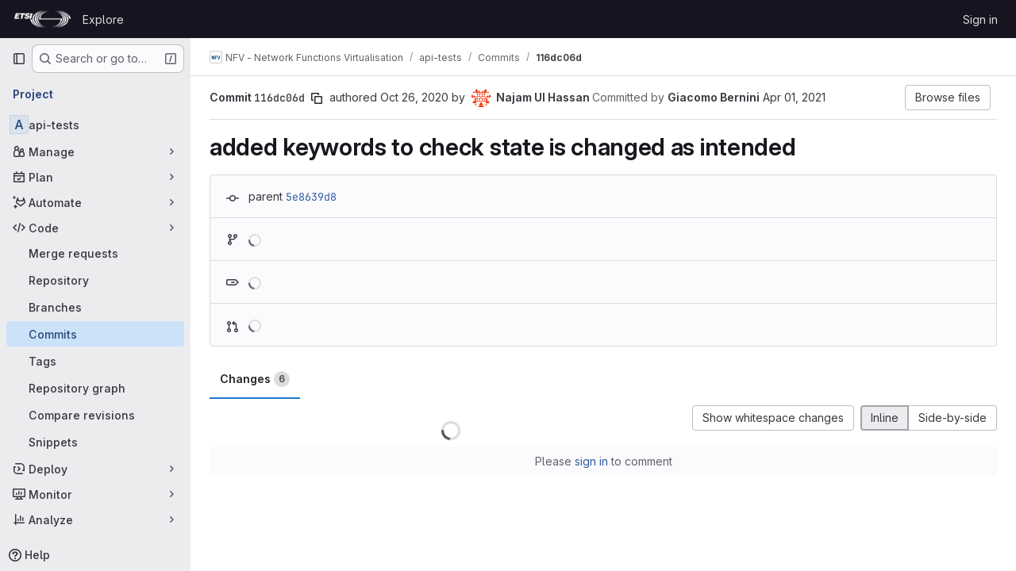

--- FILE ---
content_type: text/javascript; charset=utf-8
request_url: https://forge.etsi.org/rep/assets/webpack/commons-pages.projects.ci.pipeline_editor.show-pages.projects.commit.pipelines-pages.projects.commit-4ed71dfb.1685f8a7.chunk.js
body_size: 32258
content:
(this.webpackJsonp=this.webpackJsonp||[]).push([["commons-pages.projects.ci.pipeline_editor.show-pages.projects.commit.pipelines-pages.projects.commit-4ed71dfb","7153653f","2876126e"],{"79WQ":function(t,e,n){"use strict";n.d(e,"b",(function(){return u})),n.d(e,"a",(function(){return i})),n.d(e,"c",(function(){return r})),n.d(e,"d",(function(){return l})),n.d(e,"j",(function(){return y})),n.d(e,"e",(function(){return w})),n.d(e,"f",(function(){return k})),n.d(e,"g",(function(){return _})),n.d(e,"h",(function(){return f})),n.d(e,"i",(function(){return x})),n.d(e,"m",(function(){return v})),n.d(e,"k",(function(){return g})),n.d(e,"l",(function(){return m}));var i=function(t,e){return t<e?-1:t>e?1:t>=e?0:NaN},r=function(t){var e;return 1===t.length&&(e=t,t=function(t,n){return i(e(t),n)}),{left:function(e,n,i,r){for(null==i&&(i=0),null==r&&(r=e.length);i<r;){var o=i+r>>>1;t(e[o],n)<0?i=o+1:r=o}return i},right:function(e,n,i,r){for(null==i&&(i=0),null==r&&(r=e.length);i<r;){var o=i+r>>>1;t(e[o],n)>0?r=o:i=o+1}return i}}};var o=r(i),a=o.right,u=(o.left,a);var s=function(t){return null===t?NaN:+t},l=function(t,e){var n,i,r,o=t.length,a=-1;if(null==e){for(;++a<o;)if(null!=(n=t[a])&&n>=n)for(i=r=n;++a<o;)null!=(n=t[a])&&(i>n&&(i=n),r<n&&(r=n))}else for(;++a<o;)if(null!=(n=e(t[a],a,t))&&n>=n)for(i=r=n;++a<o;)null!=(n=e(t[a],a,t))&&(i>n&&(i=n),r<n&&(r=n));return[i,r]},c=Array.prototype,f=(c.slice,c.map,function(t,e,n){t=+t,e=+e,n=(r=arguments.length)<2?(e=t,t=0,1):r<3?1:+n;for(var i=-1,r=0|Math.max(0,Math.ceil((e-t)/n)),o=new Array(r);++i<r;)o[i]=t+i*n;return o}),h=Math.sqrt(50),d=Math.sqrt(10),p=Math.sqrt(2),v=function(t,e,n){var i,r,o,a,u=-1;if(n=+n,(t=+t)===(e=+e)&&n>0)return[t];if((i=e<t)&&(r=t,t=e,e=r),0===(a=g(t,e,n))||!isFinite(a))return[];if(a>0)for(t=Math.ceil(t/a),e=Math.floor(e/a),o=new Array(r=Math.ceil(e-t+1));++u<r;)o[u]=(t+u)*a;else for(t=Math.floor(t*a),e=Math.ceil(e*a),o=new Array(r=Math.ceil(t-e+1));++u<r;)o[u]=(t-u)/a;return i&&o.reverse(),o};function g(t,e,n){var i=(e-t)/Math.max(0,n),r=Math.floor(Math.log(i)/Math.LN10),o=i/Math.pow(10,r);return r>=0?(o>=h?10:o>=d?5:o>=p?2:1)*Math.pow(10,r):-Math.pow(10,-r)/(o>=h?10:o>=d?5:o>=p?2:1)}function m(t,e,n){var i=Math.abs(e-t)/Math.max(0,n),r=Math.pow(10,Math.floor(Math.log(i)/Math.LN10)),o=i/r;return o>=h?r*=10:o>=d?r*=5:o>=p&&(r*=2),e<t?-r:r}var y=function(t){return Math.ceil(Math.log(t.length)/Math.LN2)+1},_=function(t,e,n){if(null==n&&(n=s),i=t.length){if((e=+e)<=0||i<2)return+n(t[0],0,t);if(e>=1)return+n(t[i-1],i-1,t);var i,r=(i-1)*e,o=Math.floor(r),a=+n(t[o],o,t);return a+(+n(t[o+1],o+1,t)-a)*(r-o)}},w=function(t,e){var n,i,r=t.length,o=-1;if(null==e){for(;++o<r;)if(null!=(n=t[o])&&n>=n)for(i=n;++o<r;)null!=(n=t[o])&&n>i&&(i=n)}else for(;++o<r;)if(null!=(n=e(t[o],o,t))&&n>=n)for(i=n;++o<r;)null!=(n=e(t[o],o,t))&&n>i&&(i=n);return i},k=function(t,e){var n,i,r=t.length,o=-1;if(null==e){for(;++o<r;)if(null!=(n=t[o])&&n>=n)for(i=n;++o<r;)null!=(n=t[o])&&i>n&&(i=n)}else for(;++o<r;)if(null!=(n=e(t[o],o,t))&&n>=n)for(i=n;++o<r;)null!=(n=e(t[o],o,t))&&i>n&&(i=n);return i},x=function(t,e){var n,i=t.length,r=-1,o=0;if(null==e)for(;++r<i;)(n=+t[r])&&(o+=n);else for(;++r<i;)(n=+e(t[r],r,t))&&(o+=n);return o}},"7gei":function(t,e,n){"use strict";var i=n("Mvv4");n.d(e,"a",(function(){return i.a}))},"8eye":function(t,e){var n={kind:"Document",definitions:[{kind:"FragmentDefinition",name:{kind:"Name",value:"CiIcon"},typeCondition:{kind:"NamedType",name:{kind:"Name",value:"DetailedStatus"}},directives:[],selectionSet:{kind:"SelectionSet",selections:[{kind:"Field",name:{kind:"Name",value:"id"},arguments:[],directives:[]},{kind:"Field",name:{kind:"Name",value:"icon"},arguments:[],directives:[]},{kind:"Field",name:{kind:"Name",value:"text"},arguments:[],directives:[]},{kind:"Field",name:{kind:"Name",value:"detailsPath"},arguments:[],directives:[]}]}}],loc:{start:0,end:71}};n.loc.source={body:"fragment CiIcon on DetailedStatus {\n  id\n  icon\n  text\n  detailsPath\n}\n",name:"GraphQL request",locationOffset:{line:1,column:1}};var i={};function r(t,e){for(var n=0;n<t.definitions.length;n++){var i=t.definitions[n];if(i.name&&i.name.value==e)return i}}n.definitions.forEach((function(t){if(t.name){var e=new Set;!function t(e,n){if("FragmentSpread"===e.kind)n.add(e.name.value);else if("VariableDefinition"===e.kind){var i=e.type;"NamedType"===i.kind&&n.add(i.name.value)}e.selectionSet&&e.selectionSet.selections.forEach((function(e){t(e,n)})),e.variableDefinitions&&e.variableDefinitions.forEach((function(e){t(e,n)})),e.definitions&&e.definitions.forEach((function(e){t(e,n)}))}(t,e),i[t.name.value]=e}})),t.exports=n,t.exports.CiIcon=function(t,e){var n={kind:t.kind,definitions:[r(t,e)]};t.hasOwnProperty("loc")&&(n.loc=t.loc);var o=i[e]||new Set,a=new Set,u=new Set;for(o.forEach((function(t){u.add(t)}));u.size>0;){var s=u;u=new Set,s.forEach((function(t){a.has(t)||(a.add(t),(i[t]||new Set).forEach((function(t){u.add(t)})))}))}return a.forEach((function(e){var i=r(t,e);i&&n.definitions.push(i)})),n}(n,"CiIcon")},"8hxp":function(t,e,n){"use strict";e.a=function(t){return function(){return this.matches(t)}}},CLX6:function(t,e,n){"use strict";function i(){}e.a=function(t){return null==t?i:function(){return this.querySelector(t)}}},"Fsq/":function(t,e,n){"use strict";var i=n("zIFf"),r=n("Jx7q"),o=n("pmDQ"),a=n("bOix"),u=n("5QKO"),s={directives:{GlTooltip:i.a},components:{GlLink:r.a,GlTruncate:o.a},mixins:[u.a],props:{time:{type:[String,Number,Date],required:!0},tooltipPlacement:{type:String,required:!1,default:"top"},cssClass:{type:String,required:!1,default:""},dateTimeFormat:{type:String,required:!1,default:a.c,validator:function(t){return a.b.includes(t)}},enableTruncation:{type:Boolean,required:!1,default:!1},showDateWhenOverAYear:{type:Boolean,required:!1,default:!0},href:{type:String,required:!1,default:""}},computed:{timeAgo(){return this.timeFormatted(this.time,this.dateTimeFormat,{showDateWhenOverAYear:this.showDateWhenOverAYear})},tooltipText(){return this.enableTruncation?void 0:this.tooltipTitle(this.time)}}},l=n("tBpV"),c=Object(l.a)(s,(function(){var t=this,e=t._self._c;return t.href?e("gl-link",{directives:[{name:"gl-tooltip",rawName:"v-gl-tooltip.viewport",value:{placement:t.tooltipPlacement},expression:"{ placement: tooltipPlacement }",modifiers:{viewport:!0}}],attrs:{href:t.href,title:t.tooltipText,"aria-label":t.tooltipText},on:{click:function(e){return t.$emit("click",e)}}},[e("time",{class:t.cssClass,attrs:{datetime:t.time}},[t._t("default",(function(){return[t.enableTruncation?[e("gl-truncate",{attrs:{text:t.timeAgo,"with-tooltip":""}})]:[t._v(t._s(t.timeAgo))]]}),{timeAgo:t.timeAgo})],2)]):e("time",{directives:[{name:"gl-tooltip",rawName:"v-gl-tooltip.viewport",value:{placement:t.tooltipPlacement},expression:"{ placement: tooltipPlacement }",modifiers:{viewport:!0}}],class:t.cssClass,attrs:{tabindex:"0",title:t.tooltipText,"aria-label":t.tooltipText,datetime:t.time}},[t._t("default",(function(){return[t.enableTruncation?[e("gl-truncate",{attrs:{text:t.timeAgo,"with-tooltip":""}})]:[t._v(t._s(t.timeAgo))]]}),{timeAgo:t.timeAgo})],2)}),[],!1,null,null,null);e.a=c.exports},JKXm:function(t,e,n){"use strict";n.d(e,"b",(function(){return u}));var i=n("jVW0");function r(t){return function(){this.style.removeProperty(t)}}function o(t,e,n){return function(){this.style.setProperty(t,e,n)}}function a(t,e,n){return function(){var i=e.apply(this,arguments);null==i?this.style.removeProperty(t):this.style.setProperty(t,i,n)}}function u(t,e){return t.style.getPropertyValue(e)||Object(i.a)(t).getComputedStyle(t,null).getPropertyValue(e)}e.a=function(t,e,n){return arguments.length>1?this.each((null==e?r:"function"==typeof e?a:o)(t,e,null==n?"":n)):u(this.node(),t)}},LVcV:function(t,e,n){"use strict";n.d(e,"a",(function(){return De.a}));n("79WQ"),Array.prototype.slice;var i={value:function(){}};function r(){for(var t,e=0,n=arguments.length,i={};e<n;++e){if(!(t=arguments[e]+"")||t in i||/[\s.]/.test(t))throw new Error("illegal type: "+t);i[t]=[]}return new o(i)}function o(t){this._=t}function a(t,e){return t.trim().split(/^|\s+/).map((function(t){var n="",i=t.indexOf(".");if(i>=0&&(n=t.slice(i+1),t=t.slice(0,i)),t&&!e.hasOwnProperty(t))throw new Error("unknown type: "+t);return{type:t,name:n}}))}function u(t,e){for(var n,i=0,r=t.length;i<r;++i)if((n=t[i]).name===e)return n.value}function s(t,e,n){for(var r=0,o=t.length;r<o;++r)if(t[r].name===e){t[r]=i,t=t.slice(0,r).concat(t.slice(r+1));break}return null!=n&&t.push({name:e,value:n}),t}o.prototype=r.prototype={constructor:o,on:function(t,e){var n,i=this._,r=a(t+"",i),o=-1,l=r.length;if(!(arguments.length<2)){if(null!=e&&"function"!=typeof e)throw new Error("invalid callback: "+e);for(;++o<l;)if(n=(t=r[o]).type)i[n]=s(i[n],t.name,e);else if(null==e)for(n in i)i[n]=s(i[n],t.name,null);return this}for(;++o<l;)if((n=(t=r[o]).type)&&(n=u(i[n],t.name)))return n},copy:function(){var t={},e=this._;for(var n in e)t[n]=e[n].slice();return new o(t)},call:function(t,e){if((n=arguments.length-2)>0)for(var n,i,r=new Array(n),o=0;o<n;++o)r[o]=arguments[o+2];if(!this._.hasOwnProperty(t))throw new Error("unknown type: "+t);for(o=0,n=(i=this._[t]).length;o<n;++o)i[o].value.apply(e,r)},apply:function(t,e,n){if(!this._.hasOwnProperty(t))throw new Error("unknown type: "+t);for(var i=this._[t],r=0,o=i.length;r<o;++r)i[r].value.apply(e,n)}};var l=r;n("rbhU"),n("veZh");var c=function(t,e,n){t.prototype=e.prototype=n,n.constructor=t};function f(t,e){var n=Object.create(t.prototype);for(var i in e)n[i]=e[i];return n}function h(){}var d="\\s*([+-]?\\d+)\\s*",p="\\s*([+-]?\\d*\\.?\\d+(?:[eE][+-]?\\d+)?)\\s*",v="\\s*([+-]?\\d*\\.?\\d+(?:[eE][+-]?\\d+)?)%\\s*",g=/^#([0-9a-f]{3,8})$/,m=new RegExp("^rgb\\("+[d,d,d]+"\\)$"),y=new RegExp("^rgb\\("+[v,v,v]+"\\)$"),_=new RegExp("^rgba\\("+[d,d,d,p]+"\\)$"),w=new RegExp("^rgba\\("+[v,v,v,p]+"\\)$"),k=new RegExp("^hsl\\("+[p,v,v]+"\\)$"),x=new RegExp("^hsla\\("+[p,v,v,p]+"\\)$"),b={aliceblue:15792383,antiquewhite:16444375,aqua:65535,aquamarine:8388564,azure:15794175,beige:16119260,bisque:16770244,black:0,blanchedalmond:16772045,blue:255,blueviolet:9055202,brown:10824234,burlywood:14596231,cadetblue:6266528,chartreuse:8388352,chocolate:13789470,coral:16744272,cornflowerblue:6591981,cornsilk:16775388,crimson:14423100,cyan:65535,darkblue:139,darkcyan:35723,darkgoldenrod:12092939,darkgray:11119017,darkgreen:25600,darkgrey:11119017,darkkhaki:12433259,darkmagenta:9109643,darkolivegreen:5597999,darkorange:16747520,darkorchid:10040012,darkred:9109504,darksalmon:15308410,darkseagreen:9419919,darkslateblue:4734347,darkslategray:3100495,darkslategrey:3100495,darkturquoise:52945,darkviolet:9699539,deeppink:16716947,deepskyblue:49151,dimgray:6908265,dimgrey:6908265,dodgerblue:2003199,firebrick:11674146,floralwhite:16775920,forestgreen:2263842,fuchsia:16711935,gainsboro:14474460,ghostwhite:16316671,gold:16766720,goldenrod:14329120,gray:8421504,green:32768,greenyellow:11403055,grey:8421504,honeydew:15794160,hotpink:16738740,indianred:13458524,indigo:4915330,ivory:16777200,khaki:15787660,lavender:15132410,lavenderblush:16773365,lawngreen:8190976,lemonchiffon:16775885,lightblue:11393254,lightcoral:15761536,lightcyan:14745599,lightgoldenrodyellow:16448210,lightgray:13882323,lightgreen:9498256,lightgrey:13882323,lightpink:16758465,lightsalmon:16752762,lightseagreen:2142890,lightskyblue:8900346,lightslategray:7833753,lightslategrey:7833753,lightsteelblue:11584734,lightyellow:16777184,lime:65280,limegreen:3329330,linen:16445670,magenta:16711935,maroon:8388608,mediumaquamarine:6737322,mediumblue:205,mediumorchid:12211667,mediumpurple:9662683,mediumseagreen:3978097,mediumslateblue:8087790,mediumspringgreen:64154,mediumturquoise:4772300,mediumvioletred:13047173,midnightblue:1644912,mintcream:16121850,mistyrose:16770273,moccasin:16770229,navajowhite:16768685,navy:128,oldlace:16643558,olive:8421376,olivedrab:7048739,orange:16753920,orangered:16729344,orchid:14315734,palegoldenrod:15657130,palegreen:10025880,paleturquoise:11529966,palevioletred:14381203,papayawhip:16773077,peachpuff:16767673,peru:13468991,pink:16761035,plum:14524637,powderblue:11591910,purple:8388736,rebeccapurple:6697881,red:16711680,rosybrown:12357519,royalblue:4286945,saddlebrown:9127187,salmon:16416882,sandybrown:16032864,seagreen:3050327,seashell:16774638,sienna:10506797,silver:12632256,skyblue:8900331,slateblue:6970061,slategray:7372944,slategrey:7372944,snow:16775930,springgreen:65407,steelblue:4620980,tan:13808780,teal:32896,thistle:14204888,tomato:16737095,turquoise:4251856,violet:15631086,wheat:16113331,white:16777215,whitesmoke:16119285,yellow:16776960,yellowgreen:10145074};function M(){return this.rgb().formatHex()}function N(){return this.rgb().formatRgb()}function S(t){var e,n;return t=(t+"").trim().toLowerCase(),(e=g.exec(t))?(n=e[1].length,e=parseInt(e[1],16),6===n?C(e):3===n?new F(e>>8&15|e>>4&240,e>>4&15|240&e,(15&e)<<4|15&e,1):8===n?T(e>>24&255,e>>16&255,e>>8&255,(255&e)/255):4===n?T(e>>12&15|e>>8&240,e>>8&15|e>>4&240,e>>4&15|240&e,((15&e)<<4|15&e)/255):null):(e=m.exec(t))?new F(e[1],e[2],e[3],1):(e=y.exec(t))?new F(255*e[1]/100,255*e[2]/100,255*e[3]/100,1):(e=_.exec(t))?T(e[1],e[2],e[3],e[4]):(e=w.exec(t))?T(255*e[1]/100,255*e[2]/100,255*e[3]/100,e[4]):(e=k.exec(t))?E(e[1],e[2]/100,e[3]/100,1):(e=x.exec(t))?E(e[1],e[2]/100,e[3]/100,e[4]):b.hasOwnProperty(t)?C(b[t]):"transparent"===t?new F(NaN,NaN,NaN,0):null}function C(t){return new F(t>>16&255,t>>8&255,255&t,1)}function T(t,e,n,i){return i<=0&&(t=e=n=NaN),new F(t,e,n,i)}function A(t){return t instanceof h||(t=S(t)),t?new F((t=t.rgb()).r,t.g,t.b,t.opacity):new F}function L(t,e,n,i){return 1===arguments.length?A(t):new F(t,e,n,null==i?1:i)}function F(t,e,n,i){this.r=+t,this.g=+e,this.b=+n,this.opacity=+i}function D(){return"#"+P(this.r)+P(this.g)+P(this.b)}function U(){var t=this.opacity;return(1===(t=isNaN(t)?1:Math.max(0,Math.min(1,t)))?"rgb(":"rgba(")+Math.max(0,Math.min(255,Math.round(this.r)||0))+", "+Math.max(0,Math.min(255,Math.round(this.g)||0))+", "+Math.max(0,Math.min(255,Math.round(this.b)||0))+(1===t?")":", "+t+")")}function P(t){return((t=Math.max(0,Math.min(255,Math.round(t)||0)))<16?"0":"")+t.toString(16)}function E(t,e,n,i){return i<=0?t=e=n=NaN:n<=0||n>=1?t=e=NaN:e<=0&&(t=NaN),new O(t,e,n,i)}function j(t){if(t instanceof O)return new O(t.h,t.s,t.l,t.opacity);if(t instanceof h||(t=S(t)),!t)return new O;if(t instanceof O)return t;var e=(t=t.rgb()).r/255,n=t.g/255,i=t.b/255,r=Math.min(e,n,i),o=Math.max(e,n,i),a=NaN,u=o-r,s=(o+r)/2;return u?(a=e===o?(n-i)/u+6*(n<i):n===o?(i-e)/u+2:(e-n)/u+4,u/=s<.5?o+r:2-o-r,a*=60):u=s>0&&s<1?0:a,new O(a,u,s,t.opacity)}function O(t,e,n,i){this.h=+t,this.s=+e,this.l=+n,this.opacity=+i}function I(t,e,n){return 255*(t<60?e+(n-e)*t/60:t<180?n:t<240?e+(n-e)*(240-t)/60:e)}function q(t,e,n,i,r){var o=t*t,a=o*t;return((1-3*t+3*o-a)*e+(4-6*o+3*a)*n+(1+3*t+3*o-3*a)*i+a*r)/6}c(h,S,{copy:function(t){return Object.assign(new this.constructor,this,t)},displayable:function(){return this.rgb().displayable()},hex:M,formatHex:M,formatHsl:function(){return j(this).formatHsl()},formatRgb:N,toString:N}),c(F,L,f(h,{brighter:function(t){return t=null==t?1/.7:Math.pow(1/.7,t),new F(this.r*t,this.g*t,this.b*t,this.opacity)},darker:function(t){return t=null==t?.7:Math.pow(.7,t),new F(this.r*t,this.g*t,this.b*t,this.opacity)},rgb:function(){return this},displayable:function(){return-.5<=this.r&&this.r<255.5&&-.5<=this.g&&this.g<255.5&&-.5<=this.b&&this.b<255.5&&0<=this.opacity&&this.opacity<=1},hex:D,formatHex:D,formatRgb:U,toString:U})),c(O,(function(t,e,n,i){return 1===arguments.length?j(t):new O(t,e,n,null==i?1:i)}),f(h,{brighter:function(t){return t=null==t?1/.7:Math.pow(1/.7,t),new O(this.h,this.s,this.l*t,this.opacity)},darker:function(t){return t=null==t?.7:Math.pow(.7,t),new O(this.h,this.s,this.l*t,this.opacity)},rgb:function(){var t=this.h%360+360*(this.h<0),e=isNaN(t)||isNaN(this.s)?0:this.s,n=this.l,i=n+(n<.5?n:1-n)*e,r=2*n-i;return new F(I(t>=240?t-240:t+120,r,i),I(t,r,i),I(t<120?t+240:t-120,r,i),this.opacity)},displayable:function(){return(0<=this.s&&this.s<=1||isNaN(this.s))&&0<=this.l&&this.l<=1&&0<=this.opacity&&this.opacity<=1},formatHsl:function(){var t=this.opacity;return(1===(t=isNaN(t)?1:Math.max(0,Math.min(1,t)))?"hsl(":"hsla(")+(this.h||0)+", "+100*(this.s||0)+"%, "+100*(this.l||0)+"%"+(1===t?")":", "+t+")")}}));var R=function(t){return function(){return t}};function Y(t,e){return function(n){return t+n*e}}function $(t){return 1==(t=+t)?z:function(e,n){return n-e?function(t,e,n){return t=Math.pow(t,n),e=Math.pow(e,n)-t,n=1/n,function(i){return Math.pow(t+i*e,n)}}(e,n,t):R(isNaN(e)?n:e)}}function z(t,e){var n=e-t;return n?Y(t,n):R(isNaN(t)?e:t)}var H=function t(e){var n=$(e);function i(t,e){var i=n((t=L(t)).r,(e=L(e)).r),r=n(t.g,e.g),o=n(t.b,e.b),a=z(t.opacity,e.opacity);return function(e){return t.r=i(e),t.g=r(e),t.b=o(e),t.opacity=a(e),t+""}}return i.gamma=t,i}(1);function V(t){return function(e){var n,i,r=e.length,o=new Array(r),a=new Array(r),u=new Array(r);for(n=0;n<r;++n)i=L(e[n]),o[n]=i.r||0,a[n]=i.g||0,u[n]=i.b||0;return o=t(o),a=t(a),u=t(u),i.opacity=1,function(t){return i.r=o(t),i.g=a(t),i.b=u(t),i+""}}}V((function(t){var e=t.length-1;return function(n){var i=n<=0?n=0:n>=1?(n=1,e-1):Math.floor(n*e),r=t[i],o=t[i+1],a=i>0?t[i-1]:2*r-o,u=i<e-1?t[i+2]:2*o-r;return q((n-i/e)*e,a,r,o,u)}})),V((function(t){var e=t.length;return function(n){var i=Math.floor(((n%=1)<0?++n:n)*e),r=t[(i+e-1)%e],o=t[i%e],a=t[(i+1)%e],u=t[(i+2)%e];return q((n-i/e)*e,r,o,a,u)}}));var X=function(t,e){return t=+t,e=+e,function(n){return t*(1-n)+e*n}},B=/[-+]?(?:\d+\.?\d*|\.?\d+)(?:[eE][-+]?\d+)?/g,W=new RegExp(B.source,"g");var Z,G,J=function(t,e){var n,i,r,o=B.lastIndex=W.lastIndex=0,a=-1,u=[],s=[];for(t+="",e+="";(n=B.exec(t))&&(i=W.exec(e));)(r=i.index)>o&&(r=e.slice(o,r),u[a]?u[a]+=r:u[++a]=r),(n=n[0])===(i=i[0])?u[a]?u[a]+=i:u[++a]=i:(u[++a]=null,s.push({i:a,x:X(n,i)})),o=W.lastIndex;return o<e.length&&(r=e.slice(o),u[a]?u[a]+=r:u[++a]=r),u.length<2?s[0]?function(t){return function(e){return t(e)+""}}(s[0].x):function(t){return function(){return t}}(e):(e=s.length,function(t){for(var n,i=0;i<e;++i)u[(n=s[i]).i]=n.x(t);return u.join("")})},Q=n("SG6N"),K=0,tt=0,et=0,nt=0,it=0,rt=0,ot="object"==typeof performance&&performance.now?performance:Date,at="object"==typeof window&&window.requestAnimationFrame?window.requestAnimationFrame.bind(window):function(t){setTimeout(t,17)};function ut(){return it||(at(st),it=ot.now()+rt)}function st(){it=0}function lt(){this._call=this._time=this._next=null}function ct(t,e,n){var i=new lt;return i.restart(t,e,n),i}function ft(){it=(nt=ot.now())+rt,K=tt=0;try{!function(){ut(),++K;for(var t,e=Z;e;)(t=it-e._time)>=0&&e._call.call(null,t),e=e._next;--K}()}finally{K=0,function(){var t,e,n=Z,i=1/0;for(;n;)n._call?(i>n._time&&(i=n._time),t=n,n=n._next):(e=n._next,n._next=null,n=t?t._next=e:Z=e);G=t,dt(i)}(),it=0}}function ht(){var t=ot.now(),e=t-nt;e>1e3&&(rt-=e,nt=t)}function dt(t){K||(tt&&(tt=clearTimeout(tt)),t-it>24?(t<1/0&&(tt=setTimeout(ft,t-ot.now()-rt)),et&&(et=clearInterval(et))):(et||(nt=ot.now(),et=setInterval(ht,1e3)),K=1,at(ft)))}lt.prototype=ct.prototype={constructor:lt,restart:function(t,e,n){if("function"!=typeof t)throw new TypeError("callback is not a function");n=(null==n?ut():+n)+(null==e?0:+e),this._next||G===this||(G?G._next=this:Z=this,G=this),this._call=t,this._time=n,dt()},stop:function(){this._call&&(this._call=null,this._time=1/0,dt())}};var pt=function(t,e,n){var i=new lt;return e=null==e?0:+e,i.restart((function(n){i.stop(),t(n+e)}),e,n),i},vt=l("start","end","cancel","interrupt"),gt=[],mt=function(t,e,n,i,r,o){var a=t.__transition;if(a){if(n in a)return}else t.__transition={};!function(t,e,n){var i,r=t.__transition;function o(s){var l,c,f,h;if(1!==n.state)return u();for(l in r)if((h=r[l]).name===n.name){if(3===h.state)return pt(o);4===h.state?(h.state=6,h.timer.stop(),h.on.call("interrupt",t,t.__data__,h.index,h.group),delete r[l]):+l<e&&(h.state=6,h.timer.stop(),h.on.call("cancel",t,t.__data__,h.index,h.group),delete r[l])}if(pt((function(){3===n.state&&(n.state=4,n.timer.restart(a,n.delay,n.time),a(s))})),n.state=2,n.on.call("start",t,t.__data__,n.index,n.group),2===n.state){for(n.state=3,i=new Array(f=n.tween.length),l=0,c=-1;l<f;++l)(h=n.tween[l].value.call(t,t.__data__,n.index,n.group))&&(i[++c]=h);i.length=c+1}}function a(e){for(var r=e<n.duration?n.ease.call(null,e/n.duration):(n.timer.restart(u),n.state=5,1),o=-1,a=i.length;++o<a;)i[o].call(t,r);5===n.state&&(n.on.call("end",t,t.__data__,n.index,n.group),u())}function u(){for(var i in n.state=6,n.timer.stop(),delete r[e],r)return;delete t.__transition}r[e]=n,n.timer=ct((function(t){n.state=1,n.timer.restart(o,n.delay,n.time),n.delay<=t&&o(t-n.delay)}),0,n.time)}(t,n,{name:e,index:i,group:r,on:vt,tween:gt,time:o.time,delay:o.delay,duration:o.duration,ease:o.ease,timer:null,state:0})};function yt(t,e){var n=wt(t,e);if(n.state>0)throw new Error("too late; already scheduled");return n}function _t(t,e){var n=wt(t,e);if(n.state>3)throw new Error("too late; already running");return n}function wt(t,e){var n=t.__transition;if(!n||!(n=n[e]))throw new Error("transition not found");return n}var kt,xt,bt,Mt,Nt=function(t,e){var n,i,r,o=t.__transition,a=!0;if(o){for(r in e=null==e?null:e+"",o)(n=o[r]).name===e?(i=n.state>2&&n.state<5,n.state=6,n.timer.stop(),n.on.call(i?"interrupt":"cancel",t,t.__data__,n.index,n.group),delete o[r]):a=!1;a&&delete t.__transition}},St=180/Math.PI,Ct={translateX:0,translateY:0,rotate:0,skewX:0,scaleX:1,scaleY:1},Tt=function(t,e,n,i,r,o){var a,u,s;return(a=Math.sqrt(t*t+e*e))&&(t/=a,e/=a),(s=t*n+e*i)&&(n-=t*s,i-=e*s),(u=Math.sqrt(n*n+i*i))&&(n/=u,i/=u,s/=u),t*i<e*n&&(t=-t,e=-e,s=-s,a=-a),{translateX:r,translateY:o,rotate:Math.atan2(e,t)*St,skewX:Math.atan(s)*St,scaleX:a,scaleY:u}};function At(t,e,n,i){function r(t){return t.length?t.pop()+" ":""}return function(o,a){var u=[],s=[];return o=t(o),a=t(a),function(t,i,r,o,a,u){if(t!==r||i!==o){var s=a.push("translate(",null,e,null,n);u.push({i:s-4,x:X(t,r)},{i:s-2,x:X(i,o)})}else(r||o)&&a.push("translate("+r+e+o+n)}(o.translateX,o.translateY,a.translateX,a.translateY,u,s),function(t,e,n,o){t!==e?(t-e>180?e+=360:e-t>180&&(t+=360),o.push({i:n.push(r(n)+"rotate(",null,i)-2,x:X(t,e)})):e&&n.push(r(n)+"rotate("+e+i)}(o.rotate,a.rotate,u,s),function(t,e,n,o){t!==e?o.push({i:n.push(r(n)+"skewX(",null,i)-2,x:X(t,e)}):e&&n.push(r(n)+"skewX("+e+i)}(o.skewX,a.skewX,u,s),function(t,e,n,i,o,a){if(t!==n||e!==i){var u=o.push(r(o)+"scale(",null,",",null,")");a.push({i:u-4,x:X(t,n)},{i:u-2,x:X(e,i)})}else 1===n&&1===i||o.push(r(o)+"scale("+n+","+i+")")}(o.scaleX,o.scaleY,a.scaleX,a.scaleY,u,s),o=a=null,function(t){for(var e,n=-1,i=s.length;++n<i;)u[(e=s[n]).i]=e.x(t);return u.join("")}}}var Lt=At((function(t){return"none"===t?Ct:(kt||(kt=document.createElement("DIV"),xt=document.documentElement,bt=document.defaultView),kt.style.transform=t,t=bt.getComputedStyle(xt.appendChild(kt),null).getPropertyValue("transform"),xt.removeChild(kt),t=t.slice(7,-1).split(","),Tt(+t[0],+t[1],+t[2],+t[3],+t[4],+t[5]))}),"px, ","px)","deg)"),Ft=At((function(t){return null==t?Ct:(Mt||(Mt=document.createElementNS("http://www.w3.org/2000/svg","g")),Mt.setAttribute("transform",t),(t=Mt.transform.baseVal.consolidate())?(t=t.matrix,Tt(t.a,t.b,t.c,t.d,t.e,t.f)):Ct)}),", ",")",")"),Dt=n("UyLF");function Ut(t,e){var n,i;return function(){var r=_t(this,t),o=r.tween;if(o!==n)for(var a=0,u=(i=n=o).length;a<u;++a)if(i[a].name===e){(i=i.slice()).splice(a,1);break}r.tween=i}}function Pt(t,e,n){var i,r;if("function"!=typeof n)throw new Error;return function(){var o=_t(this,t),a=o.tween;if(a!==i){r=(i=a).slice();for(var u={name:e,value:n},s=0,l=r.length;s<l;++s)if(r[s].name===e){r[s]=u;break}s===l&&r.push(u)}o.tween=r}}function Et(t,e,n){var i=t._id;return t.each((function(){var t=_t(this,i);(t.value||(t.value={}))[e]=n.apply(this,arguments)})),function(t){return wt(t,i).value[e]}}var jt=function(t,e){var n;return("number"==typeof e?X:e instanceof S?H:(n=S(e))?(e=n,H):J)(t,e)};function Ot(t){return function(){this.removeAttribute(t)}}function It(t){return function(){this.removeAttributeNS(t.space,t.local)}}function qt(t,e,n){var i,r,o=n+"";return function(){var a=this.getAttribute(t);return a===o?null:a===i?r:r=e(i=a,n)}}function Rt(t,e,n){var i,r,o=n+"";return function(){var a=this.getAttributeNS(t.space,t.local);return a===o?null:a===i?r:r=e(i=a,n)}}function Yt(t,e,n){var i,r,o;return function(){var a,u,s=n(this);if(null!=s)return(a=this.getAttribute(t))===(u=s+"")?null:a===i&&u===r?o:(r=u,o=e(i=a,s));this.removeAttribute(t)}}function $t(t,e,n){var i,r,o;return function(){var a,u,s=n(this);if(null!=s)return(a=this.getAttributeNS(t.space,t.local))===(u=s+"")?null:a===i&&u===r?o:(r=u,o=e(i=a,s));this.removeAttributeNS(t.space,t.local)}}function zt(t,e){return function(n){this.setAttribute(t,e.call(this,n))}}function Ht(t,e){return function(n){this.setAttributeNS(t.space,t.local,e.call(this,n))}}function Vt(t,e){var n,i;function r(){var r=e.apply(this,arguments);return r!==i&&(n=(i=r)&&Ht(t,r)),n}return r._value=e,r}function Xt(t,e){var n,i;function r(){var r=e.apply(this,arguments);return r!==i&&(n=(i=r)&&zt(t,r)),n}return r._value=e,r}function Bt(t,e){return function(){yt(this,t).delay=+e.apply(this,arguments)}}function Wt(t,e){return e=+e,function(){yt(this,t).delay=e}}function Zt(t,e){return function(){_t(this,t).duration=+e.apply(this,arguments)}}function Gt(t,e){return e=+e,function(){_t(this,t).duration=e}}function Jt(t,e){if("function"!=typeof e)throw new Error;return function(){_t(this,t).ease=e}}var Qt=n("8hxp");function Kt(t,e,n){var i,r,o=function(t){return(t+"").trim().split(/^|\s+/).every((function(t){var e=t.indexOf(".");return e>=0&&(t=t.slice(0,e)),!t||"start"===t}))}(e)?yt:_t;return function(){var a=o(this,t),u=a.on;u!==i&&(r=(i=u).copy()).on(e,n),a.on=r}}var te=n("CLX6"),ee=n("t0IB"),ne=Q.b.prototype.constructor,ie=n("JKXm");function re(t){return function(){this.style.removeProperty(t)}}function oe(t,e,n){return function(i){this.style.setProperty(t,e.call(this,i),n)}}function ae(t,e,n){var i,r;function o(){var o=e.apply(this,arguments);return o!==r&&(i=(r=o)&&oe(t,o,n)),i}return o._value=e,o}function ue(t){return function(e){this.textContent=t.call(this,e)}}function se(t){var e,n;function i(){var i=t.apply(this,arguments);return i!==n&&(e=(n=i)&&ue(i)),e}return i._value=t,i}var le=0;function ce(t,e,n,i){this._groups=t,this._parents=e,this._name=n,this._id=i}function fe(){return++le}var he=Q.b.prototype;ce.prototype=function(t){return Object(Q.b)().transition(t)}.prototype={constructor:ce,select:function(t){var e=this._name,n=this._id;"function"!=typeof t&&(t=Object(te.a)(t));for(var i=this._groups,r=i.length,o=new Array(r),a=0;a<r;++a)for(var u,s,l=i[a],c=l.length,f=o[a]=new Array(c),h=0;h<c;++h)(u=l[h])&&(s=t.call(u,u.__data__,h,l))&&("__data__"in u&&(s.__data__=u.__data__),f[h]=s,mt(f[h],e,n,h,f,wt(u,n)));return new ce(o,this._parents,e,n)},selectAll:function(t){var e=this._name,n=this._id;"function"!=typeof t&&(t=Object(ee.a)(t));for(var i=this._groups,r=i.length,o=[],a=[],u=0;u<r;++u)for(var s,l=i[u],c=l.length,f=0;f<c;++f)if(s=l[f]){for(var h,d=t.call(s,s.__data__,f,l),p=wt(s,n),v=0,g=d.length;v<g;++v)(h=d[v])&&mt(h,e,n,v,d,p);o.push(d),a.push(s)}return new ce(o,a,e,n)},filter:function(t){"function"!=typeof t&&(t=Object(Qt.a)(t));for(var e=this._groups,n=e.length,i=new Array(n),r=0;r<n;++r)for(var o,a=e[r],u=a.length,s=i[r]=[],l=0;l<u;++l)(o=a[l])&&t.call(o,o.__data__,l,a)&&s.push(o);return new ce(i,this._parents,this._name,this._id)},merge:function(t){if(t._id!==this._id)throw new Error;for(var e=this._groups,n=t._groups,i=e.length,r=n.length,o=Math.min(i,r),a=new Array(i),u=0;u<o;++u)for(var s,l=e[u],c=n[u],f=l.length,h=a[u]=new Array(f),d=0;d<f;++d)(s=l[d]||c[d])&&(h[d]=s);for(;u<i;++u)a[u]=e[u];return new ce(a,this._parents,this._name,this._id)},selection:function(){return new ne(this._groups,this._parents)},transition:function(){for(var t=this._name,e=this._id,n=fe(),i=this._groups,r=i.length,o=0;o<r;++o)for(var a,u=i[o],s=u.length,l=0;l<s;++l)if(a=u[l]){var c=wt(a,e);mt(a,t,n,l,u,{time:c.time+c.delay+c.duration,delay:0,duration:c.duration,ease:c.ease})}return new ce(i,this._parents,t,n)},call:he.call,nodes:he.nodes,node:he.node,size:he.size,empty:he.empty,each:he.each,on:function(t,e){var n=this._id;return arguments.length<2?wt(this.node(),n).on.on(t):this.each(Kt(n,t,e))},attr:function(t,e){var n=Object(Dt.a)(t),i="transform"===n?Ft:jt;return this.attrTween(t,"function"==typeof e?(n.local?$t:Yt)(n,i,Et(this,"attr."+t,e)):null==e?(n.local?It:Ot)(n):(n.local?Rt:qt)(n,i,e))},attrTween:function(t,e){var n="attr."+t;if(arguments.length<2)return(n=this.tween(n))&&n._value;if(null==e)return this.tween(n,null);if("function"!=typeof e)throw new Error;var i=Object(Dt.a)(t);return this.tween(n,(i.local?Vt:Xt)(i,e))},style:function(t,e,n){var i="transform"==(t+="")?Lt:jt;return null==e?this.styleTween(t,function(t,e){var n,i,r;return function(){var o=Object(ie.b)(this,t),a=(this.style.removeProperty(t),Object(ie.b)(this,t));return o===a?null:o===n&&a===i?r:r=e(n=o,i=a)}}(t,i)).on("end.style."+t,re(t)):"function"==typeof e?this.styleTween(t,function(t,e,n){var i,r,o;return function(){var a=Object(ie.b)(this,t),u=n(this),s=u+"";return null==u&&(this.style.removeProperty(t),s=u=Object(ie.b)(this,t)),a===s?null:a===i&&s===r?o:(r=s,o=e(i=a,u))}}(t,i,Et(this,"style."+t,e))).each(function(t,e){var n,i,r,o,a="style."+e,u="end."+a;return function(){var s=_t(this,t),l=s.on,c=null==s.value[a]?o||(o=re(e)):void 0;l===n&&r===c||(i=(n=l).copy()).on(u,r=c),s.on=i}}(this._id,t)):this.styleTween(t,function(t,e,n){var i,r,o=n+"";return function(){var a=Object(ie.b)(this,t);return a===o?null:a===i?r:r=e(i=a,n)}}(t,i,e),n).on("end.style."+t,null)},styleTween:function(t,e,n){var i="style."+(t+="");if(arguments.length<2)return(i=this.tween(i))&&i._value;if(null==e)return this.tween(i,null);if("function"!=typeof e)throw new Error;return this.tween(i,ae(t,e,null==n?"":n))},text:function(t){return this.tween("text","function"==typeof t?function(t){return function(){var e=t(this);this.textContent=null==e?"":e}}(Et(this,"text",t)):function(t){return function(){this.textContent=t}}(null==t?"":t+""))},textTween:function(t){var e="text";if(arguments.length<1)return(e=this.tween(e))&&e._value;if(null==t)return this.tween(e,null);if("function"!=typeof t)throw new Error;return this.tween(e,se(t))},remove:function(){return this.on("end.remove",(t=this._id,function(){var e=this.parentNode;for(var n in this.__transition)if(+n!==t)return;e&&e.removeChild(this)}));var t},tween:function(t,e){var n=this._id;if(t+="",arguments.length<2){for(var i,r=wt(this.node(),n).tween,o=0,a=r.length;o<a;++o)if((i=r[o]).name===t)return i.value;return null}return this.each((null==e?Ut:Pt)(n,t,e))},delay:function(t){var e=this._id;return arguments.length?this.each(("function"==typeof t?Bt:Wt)(e,t)):wt(this.node(),e).delay},duration:function(t){var e=this._id;return arguments.length?this.each(("function"==typeof t?Zt:Gt)(e,t)):wt(this.node(),e).duration},ease:function(t){var e=this._id;return arguments.length?this.each(Jt(e,t)):wt(this.node(),e).ease},end:function(){var t,e,n=this,i=n._id,r=n.size();return new Promise((function(o,a){var u={value:a},s={value:function(){0==--r&&o()}};n.each((function(){var n=_t(this,i),r=n.on;r!==t&&((e=(t=r).copy())._.cancel.push(u),e._.interrupt.push(u),e._.end.push(s)),n.on=e}))}))}};var de={time:null,delay:0,duration:250,ease:function(t){return((t*=2)<=1?t*t*t:(t-=2)*t*t+2)/2}};function pe(t,e){for(var n;!(n=t.__transition)||!(n=n[e]);)if(!(t=t.parentNode))return de.time=ut(),de;return n}Q.b.prototype.interrupt=function(t){return this.each((function(){Nt(this,t)}))},Q.b.prototype.transition=function(t){var e,n;t instanceof ce?(e=t._id,t=t._name):(e=fe(),(n=de).time=ut(),t=null==t?null:t+"");for(var i=this._groups,r=i.length,o=0;o<r;++o)for(var a,u=i[o],s=u.length,l=0;l<s;++l)(a=u[l])&&mt(a,t,e,l,u,n||pe(a,e));return new ce(i,this._parents,t,e)};function ve(t){return[+t[0],+t[1]]}function ge(t){return[ve(t[0]),ve(t[1])]}["w","e"].map(me),["n","s"].map(me),["n","w","e","s","nw","ne","sw","se"].map(me);function me(t){return{type:t}}Math.cos,Math.sin,Math.PI,Math.max;Array.prototype.slice,n("Mvv4");function ye(){}function _e(t,e){var n=new ye;if(t instanceof ye)t.each((function(t,e){n.set(e,t)}));else if(Array.isArray(t)){var i,r=-1,o=t.length;if(null==e)for(;++r<o;)n.set(r,t[r]);else for(;++r<o;)n.set(e(i=t[r],r,t),i)}else if(t)for(var a in t)n.set(a,t[a]);return n}ye.prototype=_e.prototype={constructor:ye,has:function(t){return"$"+t in this},get:function(t){return this["$"+t]},set:function(t,e){return this["$"+t]=e,this},remove:function(t){var e="$"+t;return e in this&&delete this[e]},clear:function(){for(var t in this)"$"===t[0]&&delete this[t]},keys:function(){var t=[];for(var e in this)"$"===e[0]&&t.push(e.slice(1));return t},values:function(){var t=[];for(var e in this)"$"===e[0]&&t.push(this[e]);return t},entries:function(){var t=[];for(var e in this)"$"===e[0]&&t.push({key:e.slice(1),value:this[e]});return t},size:function(){var t=0;for(var e in this)"$"===e[0]&&++t;return t},empty:function(){for(var t in this)if("$"===t[0])return!1;return!0},each:function(t){for(var e in this)"$"===e[0]&&t(this[e],e.slice(1),this)}};var we=_e;function ke(){}var xe=we.prototype;function be(t,e){var n=new ke;if(t instanceof ke)t.each((function(t){n.add(t)}));else if(t){var i=-1,r=t.length;if(null==e)for(;++i<r;)n.add(t[i]);else for(;++i<r;)n.add(e(t[i],i,t))}return n}ke.prototype=be.prototype={constructor:ke,has:xe.has,add:function(t){return this["$"+(t+="")]=t,this},remove:xe.remove,clear:xe.clear,values:xe.keys,size:xe.size,empty:xe.empty,each:xe.each};Array.prototype.slice;function Me(t,e,n,i){if(isNaN(e)||isNaN(n))return t;var r,o,a,u,s,l,c,f,h,d=t._root,p={data:i},v=t._x0,g=t._y0,m=t._x1,y=t._y1;if(!d)return t._root=p,t;for(;d.length;)if((l=e>=(o=(v+m)/2))?v=o:m=o,(c=n>=(a=(g+y)/2))?g=a:y=a,r=d,!(d=d[f=c<<1|l]))return r[f]=p,t;if(u=+t._x.call(null,d.data),s=+t._y.call(null,d.data),e===u&&n===s)return p.next=d,r?r[f]=p:t._root=p,t;do{r=r?r[f]=new Array(4):t._root=new Array(4),(l=e>=(o=(v+m)/2))?v=o:m=o,(c=n>=(a=(g+y)/2))?g=a:y=a}while((f=c<<1|l)==(h=(s>=a)<<1|u>=o));return r[h]=d,r[f]=p,t}var Ne=function(t,e,n,i,r){this.node=t,this.x0=e,this.y0=n,this.x1=i,this.y1=r};function Se(t){return t[0]}function Ce(t){return t[1]}function Te(t,e,n){var i=new Ae(null==e?Se:e,null==n?Ce:n,NaN,NaN,NaN,NaN);return null==t?i:i.addAll(t)}function Ae(t,e,n,i,r,o){this._x=t,this._y=e,this._x0=n,this._y0=i,this._x1=r,this._y1=o,this._root=void 0}function Le(t){for(var e={data:t.data},n=e;t=t.next;)n=n.next={data:t.data};return e}var Fe=Te.prototype=Ae.prototype;Fe.copy=function(){var t,e,n=new Ae(this._x,this._y,this._x0,this._y0,this._x1,this._y1),i=this._root;if(!i)return n;if(!i.length)return n._root=Le(i),n;for(t=[{source:i,target:n._root=new Array(4)}];i=t.pop();)for(var r=0;r<4;++r)(e=i.source[r])&&(e.length?t.push({source:e,target:i.target[r]=new Array(4)}):i.target[r]=Le(e));return n},Fe.add=function(t){var e=+this._x.call(null,t),n=+this._y.call(null,t);return Me(this.cover(e,n),e,n,t)},Fe.addAll=function(t){var e,n,i,r,o=t.length,a=new Array(o),u=new Array(o),s=1/0,l=1/0,c=-1/0,f=-1/0;for(n=0;n<o;++n)isNaN(i=+this._x.call(null,e=t[n]))||isNaN(r=+this._y.call(null,e))||(a[n]=i,u[n]=r,i<s&&(s=i),i>c&&(c=i),r<l&&(l=r),r>f&&(f=r));if(s>c||l>f)return this;for(this.cover(s,l).cover(c,f),n=0;n<o;++n)Me(this,a[n],u[n],t[n]);return this},Fe.cover=function(t,e){if(isNaN(t=+t)||isNaN(e=+e))return this;var n=this._x0,i=this._y0,r=this._x1,o=this._y1;if(isNaN(n))r=(n=Math.floor(t))+1,o=(i=Math.floor(e))+1;else{for(var a,u,s=r-n,l=this._root;n>t||t>=r||i>e||e>=o;)switch(u=(e<i)<<1|t<n,(a=new Array(4))[u]=l,l=a,s*=2,u){case 0:r=n+s,o=i+s;break;case 1:n=r-s,o=i+s;break;case 2:r=n+s,i=o-s;break;case 3:n=r-s,i=o-s}this._root&&this._root.length&&(this._root=l)}return this._x0=n,this._y0=i,this._x1=r,this._y1=o,this},Fe.data=function(){var t=[];return this.visit((function(e){if(!e.length)do{t.push(e.data)}while(e=e.next)})),t},Fe.extent=function(t){return arguments.length?this.cover(+t[0][0],+t[0][1]).cover(+t[1][0],+t[1][1]):isNaN(this._x0)?void 0:[[this._x0,this._y0],[this._x1,this._y1]]},Fe.find=function(t,e,n){var i,r,o,a,u,s,l,c=this._x0,f=this._y0,h=this._x1,d=this._y1,p=[],v=this._root;for(v&&p.push(new Ne(v,c,f,h,d)),null==n?n=1/0:(c=t-n,f=e-n,h=t+n,d=e+n,n*=n);s=p.pop();)if(!(!(v=s.node)||(r=s.x0)>h||(o=s.y0)>d||(a=s.x1)<c||(u=s.y1)<f))if(v.length){var g=(r+a)/2,m=(o+u)/2;p.push(new Ne(v[3],g,m,a,u),new Ne(v[2],r,m,g,u),new Ne(v[1],g,o,a,m),new Ne(v[0],r,o,g,m)),(l=(e>=m)<<1|t>=g)&&(s=p[p.length-1],p[p.length-1]=p[p.length-1-l],p[p.length-1-l]=s)}else{var y=t-+this._x.call(null,v.data),_=e-+this._y.call(null,v.data),w=y*y+_*_;if(w<n){var k=Math.sqrt(n=w);c=t-k,f=e-k,h=t+k,d=e+k,i=v.data}}return i},Fe.remove=function(t){if(isNaN(o=+this._x.call(null,t))||isNaN(a=+this._y.call(null,t)))return this;var e,n,i,r,o,a,u,s,l,c,f,h,d=this._root,p=this._x0,v=this._y0,g=this._x1,m=this._y1;if(!d)return this;if(d.length)for(;;){if((l=o>=(u=(p+g)/2))?p=u:g=u,(c=a>=(s=(v+m)/2))?v=s:m=s,e=d,!(d=d[f=c<<1|l]))return this;if(!d.length)break;(e[f+1&3]||e[f+2&3]||e[f+3&3])&&(n=e,h=f)}for(;d.data!==t;)if(i=d,!(d=d.next))return this;return(r=d.next)&&delete d.next,i?(r?i.next=r:delete i.next,this):e?(r?e[f]=r:delete e[f],(d=e[0]||e[1]||e[2]||e[3])&&d===(e[3]||e[2]||e[1]||e[0])&&!d.length&&(n?n[h]=d:this._root=d),this):(this._root=r,this)},Fe.removeAll=function(t){for(var e=0,n=t.length;e<n;++e)this.remove(t[e]);return this},Fe.root=function(){return this._root},Fe.size=function(){var t=0;return this.visit((function(e){if(!e.length)do{++t}while(e=e.next)})),t},Fe.visit=function(t){var e,n,i,r,o,a,u=[],s=this._root;for(s&&u.push(new Ne(s,this._x0,this._y0,this._x1,this._y1));e=u.pop();)if(!t(s=e.node,i=e.x0,r=e.y0,o=e.x1,a=e.y1)&&s.length){var l=(i+o)/2,c=(r+a)/2;(n=s[3])&&u.push(new Ne(n,l,c,o,a)),(n=s[2])&&u.push(new Ne(n,i,c,l,a)),(n=s[1])&&u.push(new Ne(n,l,r,o,c)),(n=s[0])&&u.push(new Ne(n,i,r,l,c))}return this},Fe.visitAfter=function(t){var e,n=[],i=[];for(this._root&&n.push(new Ne(this._root,this._x0,this._y0,this._x1,this._y1));e=n.pop();){var r=e.node;if(r.length){var o,a=e.x0,u=e.y0,s=e.x1,l=e.y1,c=(a+s)/2,f=(u+l)/2;(o=r[0])&&n.push(new Ne(o,a,u,c,f)),(o=r[1])&&n.push(new Ne(o,c,u,s,f)),(o=r[2])&&n.push(new Ne(o,a,f,c,l)),(o=r[3])&&n.push(new Ne(o,c,f,s,l))}i.push(e)}for(;e=i.pop();)t(e.node,e.x0,e.y0,e.x1,e.y1);return this},Fe.x=function(t){return arguments.length?(this._x=t,this):this._x},Fe.y=function(t){return arguments.length?(this._y=t,this):this._y};Math.PI,Math.sqrt(5);var De=n("7gei"),Ue=function(){return Math.random()},Pe=(function t(e){function n(t,n){return t=null==t?0:+t,n=null==n?1:+n,1===arguments.length?(n=t,t=0):n-=t,function(){return e()*n+t}}return n.source=t,n}(Ue),function t(e){function n(t,n){var i,r;return t=null==t?0:+t,n=null==n?1:+n,function(){var o;if(null!=i)o=i,i=null;else do{i=2*e()-1,o=2*e()-1,r=i*i+o*o}while(!r||r>1);return t+n*o*Math.sqrt(-2*Math.log(r)/r)}}return n.source=t,n}(Ue)),Ee=(function t(e){function n(){var t=Pe.source(e).apply(this,arguments);return function(){return Math.exp(t())}}return n.source=t,n}(Ue),function t(e){function n(t){return function(){for(var n=0,i=0;i<t;++i)n+=e();return n}}return n.source=t,n}(Ue));(function t(e){function n(t){var n=Ee.source(e)(t);return function(){return n()/t}}return n.source=t,n})(Ue),function t(e){function n(t){return function(){return-Math.log(1-e())/t}}return n.source=t,n}(Ue);var je=Array.prototype;je.map,je.slice;var Oe=/^(?:(.)?([<>=^]))?([+\-( ])?([$#])?(0)?(\d+)?(,)?(\.\d+)?(~)?([a-z%])?$/i;function Ie(t){if(!(e=Oe.exec(t)))throw new Error("invalid format: "+t);var e;return new qe({fill:e[1],align:e[2],sign:e[3],symbol:e[4],zero:e[5],width:e[6],comma:e[7],precision:e[8]&&e[8].slice(1),trim:e[9],type:e[10]})}function qe(t){this.fill=void 0===t.fill?" ":t.fill+"",this.align=void 0===t.align?">":t.align+"",this.sign=void 0===t.sign?"-":t.sign+"",this.symbol=void 0===t.symbol?"":t.symbol+"",this.zero=!!t.zero,this.width=void 0===t.width?void 0:+t.width,this.comma=!!t.comma,this.precision=void 0===t.precision?void 0:+t.precision,this.trim=!!t.trim,this.type=void 0===t.type?"":t.type+""}Ie.prototype=qe.prototype,qe.prototype.toString=function(){return this.fill+this.align+this.sign+this.symbol+(this.zero?"0":"")+(void 0===this.width?"":Math.max(1,0|this.width))+(this.comma?",":"")+(void 0===this.precision?"":"."+Math.max(0,0|this.precision))+(this.trim?"~":"")+this.type};function Re(t,e){if((n=(t=e?t.toExponential(e-1):t.toExponential()).indexOf("e"))<0)return null;var n,i=t.slice(0,n);return[i.length>1?i[0]+i.slice(2):i,+t.slice(n+1)]}var Ye,$e,ze=function(t){return(t=Re(Math.abs(t)))?t[1]:NaN},He=function(t,e){var n=Re(t,e);if(!n)return t+"";var i=n[0],r=n[1];return r<0?"0."+new Array(-r).join("0")+i:i.length>r+1?i.slice(0,r+1)+"."+i.slice(r+1):i+new Array(r-i.length+2).join("0")},Ve={"%":function(t,e){return(100*t).toFixed(e)},b:function(t){return Math.round(t).toString(2)},c:function(t){return t+""},d:function(t){return Math.abs(t=Math.round(t))>=1e21?t.toLocaleString("en").replace(/,/g,""):t.toString(10)},e:function(t,e){return t.toExponential(e)},f:function(t,e){return t.toFixed(e)},g:function(t,e){return t.toPrecision(e)},o:function(t){return Math.round(t).toString(8)},p:function(t,e){return He(100*t,e)},r:He,s:function(t,e){var n=Re(t,e);if(!n)return t+"";var i=n[0],r=n[1],o=r-(Ye=3*Math.max(-8,Math.min(8,Math.floor(r/3))))+1,a=i.length;return o===a?i:o>a?i+new Array(o-a+1).join("0"):o>0?i.slice(0,o)+"."+i.slice(o):"0."+new Array(1-o).join("0")+Re(t,Math.max(0,e+o-1))[0]},X:function(t){return Math.round(t).toString(16).toUpperCase()},x:function(t){return Math.round(t).toString(16)}},Xe=function(t){return t},Be=Array.prototype.map,We=["y","z","a","f","p","n","µ","m","","k","M","G","T","P","E","Z","Y"];$e=function(t){var e,n,i=void 0===t.grouping||void 0===t.thousands?Xe:(e=Be.call(t.grouping,Number),n=t.thousands+"",function(t,i){for(var r=t.length,o=[],a=0,u=e[0],s=0;r>0&&u>0&&(s+u+1>i&&(u=Math.max(1,i-s)),o.push(t.substring(r-=u,r+u)),!((s+=u+1)>i));)u=e[a=(a+1)%e.length];return o.reverse().join(n)}),r=void 0===t.currency?"":t.currency[0]+"",o=void 0===t.currency?"":t.currency[1]+"",a=void 0===t.decimal?".":t.decimal+"",u=void 0===t.numerals?Xe:function(t){return function(e){return e.replace(/[0-9]/g,(function(e){return t[+e]}))}}(Be.call(t.numerals,String)),s=void 0===t.percent?"%":t.percent+"",l=void 0===t.minus?"-":t.minus+"",c=void 0===t.nan?"NaN":t.nan+"";function f(t){var e=(t=Ie(t)).fill,n=t.align,f=t.sign,h=t.symbol,d=t.zero,p=t.width,v=t.comma,g=t.precision,m=t.trim,y=t.type;"n"===y?(v=!0,y="g"):Ve[y]||(void 0===g&&(g=12),m=!0,y="g"),(d||"0"===e&&"="===n)&&(d=!0,e="0",n="=");var _="$"===h?r:"#"===h&&/[boxX]/.test(y)?"0"+y.toLowerCase():"",w="$"===h?o:/[%p]/.test(y)?s:"",k=Ve[y],x=/[defgprs%]/.test(y);function b(t){var r,o,s,h=_,b=w;if("c"===y)b=k(t)+b,t="";else{var M=(t=+t)<0||1/t<0;if(t=isNaN(t)?c:k(Math.abs(t),g),m&&(t=function(t){t:for(var e,n=t.length,i=1,r=-1;i<n;++i)switch(t[i]){case".":r=e=i;break;case"0":0===r&&(r=i),e=i;break;default:if(!+t[i])break t;r>0&&(r=0)}return r>0?t.slice(0,r)+t.slice(e+1):t}(t)),M&&0==+t&&"+"!==f&&(M=!1),h=(M?"("===f?f:l:"-"===f||"("===f?"":f)+h,b=("s"===y?We[8+Ye/3]:"")+b+(M&&"("===f?")":""),x)for(r=-1,o=t.length;++r<o;)if(48>(s=t.charCodeAt(r))||s>57){b=(46===s?a+t.slice(r+1):t.slice(r))+b,t=t.slice(0,r);break}}v&&!d&&(t=i(t,1/0));var N=h.length+t.length+b.length,S=N<p?new Array(p-N+1).join(e):"";switch(v&&d&&(t=i(S+t,S.length?p-b.length:1/0),S=""),n){case"<":t=h+t+b+S;break;case"=":t=h+S+t+b;break;case"^":t=S.slice(0,N=S.length>>1)+h+t+b+S.slice(N);break;default:t=S+h+t+b}return u(t)}return g=void 0===g?6:/[gprs]/.test(y)?Math.max(1,Math.min(21,g)):Math.max(0,Math.min(20,g)),b.toString=function(){return t+""},b}return{format:f,formatPrefix:function(t,e){var n=f(((t=Ie(t)).type="f",t)),i=3*Math.max(-8,Math.min(8,Math.floor(ze(e)/3))),r=Math.pow(10,-i),o=We[8+i/3];return function(t){return n(r*t)+o}}}}({decimal:".",thousands:",",grouping:[3],currency:["$",""],minus:"-"}),$e.format,$e.formatPrefix;var Ze=new Date,Ge=new Date;function Je(t,e,n,i){function r(e){return t(e=0===arguments.length?new Date:new Date(+e)),e}return r.floor=function(e){return t(e=new Date(+e)),e},r.ceil=function(n){return t(n=new Date(n-1)),e(n,1),t(n),n},r.round=function(t){var e=r(t),n=r.ceil(t);return t-e<n-t?e:n},r.offset=function(t,n){return e(t=new Date(+t),null==n?1:Math.floor(n)),t},r.range=function(n,i,o){var a,u=[];if(n=r.ceil(n),o=null==o?1:Math.floor(o),!(n<i&&o>0))return u;do{u.push(a=new Date(+n)),e(n,o),t(n)}while(a<n&&n<i);return u},r.filter=function(n){return Je((function(e){if(e>=e)for(;t(e),!n(e);)e.setTime(e-1)}),(function(t,i){if(t>=t)if(i<0)for(;++i<=0;)for(;e(t,-1),!n(t););else for(;--i>=0;)for(;e(t,1),!n(t););}))},n&&(r.count=function(e,i){return Ze.setTime(+e),Ge.setTime(+i),t(Ze),t(Ge),Math.floor(n(Ze,Ge))},r.every=function(t){return t=Math.floor(t),isFinite(t)&&t>0?t>1?r.filter(i?function(e){return i(e)%t==0}:function(e){return r.count(0,e)%t==0}):r:null}),r}var Qe=Je((function(t){t.setMonth(0,1),t.setHours(0,0,0,0)}),(function(t,e){t.setFullYear(t.getFullYear()+e)}),(function(t,e){return e.getFullYear()-t.getFullYear()}),(function(t){return t.getFullYear()}));Qe.every=function(t){return isFinite(t=Math.floor(t))&&t>0?Je((function(e){e.setFullYear(Math.floor(e.getFullYear()/t)*t),e.setMonth(0,1),e.setHours(0,0,0,0)}),(function(e,n){e.setFullYear(e.getFullYear()+n*t)})):null};var Ke=Qe,tn=(Qe.range,Je((function(t){t.setDate(1),t.setHours(0,0,0,0)}),(function(t,e){t.setMonth(t.getMonth()+e)}),(function(t,e){return e.getMonth()-t.getMonth()+12*(e.getFullYear()-t.getFullYear())}),(function(t){return t.getMonth()})));tn.range;function en(t){return Je((function(e){e.setDate(e.getDate()-(e.getDay()+7-t)%7),e.setHours(0,0,0,0)}),(function(t,e){t.setDate(t.getDate()+7*e)}),(function(t,e){return(e-t-6e4*(e.getTimezoneOffset()-t.getTimezoneOffset()))/6048e5}))}var nn=en(0),rn=en(1),on=en(2),an=en(3),un=en(4),sn=en(5),ln=en(6),cn=(nn.range,rn.range,on.range,an.range,un.range,sn.range,ln.range,Je((function(t){t.setHours(0,0,0,0)}),(function(t,e){t.setDate(t.getDate()+e)}),(function(t,e){return(e-t-6e4*(e.getTimezoneOffset()-t.getTimezoneOffset()))/864e5}),(function(t){return t.getDate()-1}))),fn=cn,hn=(cn.range,Je((function(t){t.setTime(t-t.getMilliseconds()-1e3*t.getSeconds()-6e4*t.getMinutes())}),(function(t,e){t.setTime(+t+36e5*e)}),(function(t,e){return(e-t)/36e5}),(function(t){return t.getHours()}))),dn=(hn.range,Je((function(t){t.setTime(t-t.getMilliseconds()-1e3*t.getSeconds())}),(function(t,e){t.setTime(+t+6e4*e)}),(function(t,e){return(e-t)/6e4}),(function(t){return t.getMinutes()}))),pn=(dn.range,Je((function(t){t.setTime(t-t.getMilliseconds())}),(function(t,e){t.setTime(+t+1e3*e)}),(function(t,e){return(e-t)/1e3}),(function(t){return t.getUTCSeconds()}))),vn=(pn.range,Je((function(){}),(function(t,e){t.setTime(+t+e)}),(function(t,e){return e-t})));vn.every=function(t){return t=Math.floor(t),isFinite(t)&&t>0?t>1?Je((function(e){e.setTime(Math.floor(e/t)*t)}),(function(e,n){e.setTime(+e+n*t)}),(function(e,n){return(n-e)/t})):vn:null};vn.range;function gn(t){return Je((function(e){e.setUTCDate(e.getUTCDate()-(e.getUTCDay()+7-t)%7),e.setUTCHours(0,0,0,0)}),(function(t,e){t.setUTCDate(t.getUTCDate()+7*e)}),(function(t,e){return(e-t)/6048e5}))}var mn=gn(0),yn=gn(1),_n=gn(2),wn=gn(3),kn=gn(4),xn=gn(5),bn=gn(6),Mn=(mn.range,yn.range,_n.range,wn.range,kn.range,xn.range,bn.range,Je((function(t){t.setUTCHours(0,0,0,0)}),(function(t,e){t.setUTCDate(t.getUTCDate()+e)}),(function(t,e){return(e-t)/864e5}),(function(t){return t.getUTCDate()-1}))),Nn=Mn,Sn=(Mn.range,Je((function(t){t.setUTCMonth(0,1),t.setUTCHours(0,0,0,0)}),(function(t,e){t.setUTCFullYear(t.getUTCFullYear()+e)}),(function(t,e){return e.getUTCFullYear()-t.getUTCFullYear()}),(function(t){return t.getUTCFullYear()})));Sn.every=function(t){return isFinite(t=Math.floor(t))&&t>0?Je((function(e){e.setUTCFullYear(Math.floor(e.getUTCFullYear()/t)*t),e.setUTCMonth(0,1),e.setUTCHours(0,0,0,0)}),(function(e,n){e.setUTCFullYear(e.getUTCFullYear()+n*t)})):null};var Cn=Sn;Sn.range;function Tn(t){if(0<=t.y&&t.y<100){var e=new Date(-1,t.m,t.d,t.H,t.M,t.S,t.L);return e.setFullYear(t.y),e}return new Date(t.y,t.m,t.d,t.H,t.M,t.S,t.L)}function An(t){if(0<=t.y&&t.y<100){var e=new Date(Date.UTC(-1,t.m,t.d,t.H,t.M,t.S,t.L));return e.setUTCFullYear(t.y),e}return new Date(Date.UTC(t.y,t.m,t.d,t.H,t.M,t.S,t.L))}function Ln(t,e,n){return{y:t,m:e,d:n,H:0,M:0,S:0,L:0}}var Fn,Dn={"-":"",_:" ",0:"0"},Un=/^\s*\d+/,Pn=/^%/,En=/[\\^$*+?|[\]().{}]/g;function jn(t,e,n){var i=t<0?"-":"",r=(i?-t:t)+"",o=r.length;return i+(o<n?new Array(n-o+1).join(e)+r:r)}function On(t){return t.replace(En,"\\$&")}function In(t){return new RegExp("^(?:"+t.map(On).join("|")+")","i")}function qn(t){for(var e={},n=-1,i=t.length;++n<i;)e[t[n].toLowerCase()]=n;return e}function Rn(t,e,n){var i=Un.exec(e.slice(n,n+1));return i?(t.w=+i[0],n+i[0].length):-1}function Yn(t,e,n){var i=Un.exec(e.slice(n,n+1));return i?(t.u=+i[0],n+i[0].length):-1}function $n(t,e,n){var i=Un.exec(e.slice(n,n+2));return i?(t.U=+i[0],n+i[0].length):-1}function zn(t,e,n){var i=Un.exec(e.slice(n,n+2));return i?(t.V=+i[0],n+i[0].length):-1}function Hn(t,e,n){var i=Un.exec(e.slice(n,n+2));return i?(t.W=+i[0],n+i[0].length):-1}function Vn(t,e,n){var i=Un.exec(e.slice(n,n+4));return i?(t.y=+i[0],n+i[0].length):-1}function Xn(t,e,n){var i=Un.exec(e.slice(n,n+2));return i?(t.y=+i[0]+(+i[0]>68?1900:2e3),n+i[0].length):-1}function Bn(t,e,n){var i=/^(Z)|([+-]\d\d)(?::?(\d\d))?/.exec(e.slice(n,n+6));return i?(t.Z=i[1]?0:-(i[2]+(i[3]||"00")),n+i[0].length):-1}function Wn(t,e,n){var i=Un.exec(e.slice(n,n+1));return i?(t.q=3*i[0]-3,n+i[0].length):-1}function Zn(t,e,n){var i=Un.exec(e.slice(n,n+2));return i?(t.m=i[0]-1,n+i[0].length):-1}function Gn(t,e,n){var i=Un.exec(e.slice(n,n+2));return i?(t.d=+i[0],n+i[0].length):-1}function Jn(t,e,n){var i=Un.exec(e.slice(n,n+3));return i?(t.m=0,t.d=+i[0],n+i[0].length):-1}function Qn(t,e,n){var i=Un.exec(e.slice(n,n+2));return i?(t.H=+i[0],n+i[0].length):-1}function Kn(t,e,n){var i=Un.exec(e.slice(n,n+2));return i?(t.M=+i[0],n+i[0].length):-1}function ti(t,e,n){var i=Un.exec(e.slice(n,n+2));return i?(t.S=+i[0],n+i[0].length):-1}function ei(t,e,n){var i=Un.exec(e.slice(n,n+3));return i?(t.L=+i[0],n+i[0].length):-1}function ni(t,e,n){var i=Un.exec(e.slice(n,n+6));return i?(t.L=Math.floor(i[0]/1e3),n+i[0].length):-1}function ii(t,e,n){var i=Pn.exec(e.slice(n,n+1));return i?n+i[0].length:-1}function ri(t,e,n){var i=Un.exec(e.slice(n));return i?(t.Q=+i[0],n+i[0].length):-1}function oi(t,e,n){var i=Un.exec(e.slice(n));return i?(t.s=+i[0],n+i[0].length):-1}function ai(t,e){return jn(t.getDate(),e,2)}function ui(t,e){return jn(t.getHours(),e,2)}function si(t,e){return jn(t.getHours()%12||12,e,2)}function li(t,e){return jn(1+fn.count(Ke(t),t),e,3)}function ci(t,e){return jn(t.getMilliseconds(),e,3)}function fi(t,e){return ci(t,e)+"000"}function hi(t,e){return jn(t.getMonth()+1,e,2)}function di(t,e){return jn(t.getMinutes(),e,2)}function pi(t,e){return jn(t.getSeconds(),e,2)}function vi(t){var e=t.getDay();return 0===e?7:e}function gi(t,e){return jn(nn.count(Ke(t)-1,t),e,2)}function mi(t){var e=t.getDay();return e>=4||0===e?un(t):un.ceil(t)}function yi(t,e){return t=mi(t),jn(un.count(Ke(t),t)+(4===Ke(t).getDay()),e,2)}function _i(t){return t.getDay()}function wi(t,e){return jn(rn.count(Ke(t)-1,t),e,2)}function ki(t,e){return jn(t.getFullYear()%100,e,2)}function xi(t,e){return jn((t=mi(t)).getFullYear()%100,e,2)}function bi(t,e){return jn(t.getFullYear()%1e4,e,4)}function Mi(t,e){var n=t.getDay();return jn((t=n>=4||0===n?un(t):un.ceil(t)).getFullYear()%1e4,e,4)}function Ni(t){var e=t.getTimezoneOffset();return(e>0?"-":(e*=-1,"+"))+jn(e/60|0,"0",2)+jn(e%60,"0",2)}function Si(t,e){return jn(t.getUTCDate(),e,2)}function Ci(t,e){return jn(t.getUTCHours(),e,2)}function Ti(t,e){return jn(t.getUTCHours()%12||12,e,2)}function Ai(t,e){return jn(1+Nn.count(Cn(t),t),e,3)}function Li(t,e){return jn(t.getUTCMilliseconds(),e,3)}function Fi(t,e){return Li(t,e)+"000"}function Di(t,e){return jn(t.getUTCMonth()+1,e,2)}function Ui(t,e){return jn(t.getUTCMinutes(),e,2)}function Pi(t,e){return jn(t.getUTCSeconds(),e,2)}function Ei(t){var e=t.getUTCDay();return 0===e?7:e}function ji(t,e){return jn(mn.count(Cn(t)-1,t),e,2)}function Oi(t){var e=t.getUTCDay();return e>=4||0===e?kn(t):kn.ceil(t)}function Ii(t,e){return t=Oi(t),jn(kn.count(Cn(t),t)+(4===Cn(t).getUTCDay()),e,2)}function qi(t){return t.getUTCDay()}function Ri(t,e){return jn(yn.count(Cn(t)-1,t),e,2)}function Yi(t,e){return jn(t.getUTCFullYear()%100,e,2)}function $i(t,e){return jn((t=Oi(t)).getUTCFullYear()%100,e,2)}function zi(t,e){return jn(t.getUTCFullYear()%1e4,e,4)}function Hi(t,e){var n=t.getUTCDay();return jn((t=n>=4||0===n?kn(t):kn.ceil(t)).getUTCFullYear()%1e4,e,4)}function Vi(){return"+0000"}function Xi(){return"%"}function Bi(t){return+t}function Wi(t){return Math.floor(+t/1e3)}!function(t){Fn=function(t){var e=t.dateTime,n=t.date,i=t.time,r=t.periods,o=t.days,a=t.shortDays,u=t.months,s=t.shortMonths,l=In(r),c=qn(r),f=In(o),h=qn(o),d=In(a),p=qn(a),v=In(u),g=qn(u),m=In(s),y=qn(s),_={a:function(t){return a[t.getDay()]},A:function(t){return o[t.getDay()]},b:function(t){return s[t.getMonth()]},B:function(t){return u[t.getMonth()]},c:null,d:ai,e:ai,f:fi,g:xi,G:Mi,H:ui,I:si,j:li,L:ci,m:hi,M:di,p:function(t){return r[+(t.getHours()>=12)]},q:function(t){return 1+~~(t.getMonth()/3)},Q:Bi,s:Wi,S:pi,u:vi,U:gi,V:yi,w:_i,W:wi,x:null,X:null,y:ki,Y:bi,Z:Ni,"%":Xi},w={a:function(t){return a[t.getUTCDay()]},A:function(t){return o[t.getUTCDay()]},b:function(t){return s[t.getUTCMonth()]},B:function(t){return u[t.getUTCMonth()]},c:null,d:Si,e:Si,f:Fi,g:$i,G:Hi,H:Ci,I:Ti,j:Ai,L:Li,m:Di,M:Ui,p:function(t){return r[+(t.getUTCHours()>=12)]},q:function(t){return 1+~~(t.getUTCMonth()/3)},Q:Bi,s:Wi,S:Pi,u:Ei,U:ji,V:Ii,w:qi,W:Ri,x:null,X:null,y:Yi,Y:zi,Z:Vi,"%":Xi},k={a:function(t,e,n){var i=d.exec(e.slice(n));return i?(t.w=p[i[0].toLowerCase()],n+i[0].length):-1},A:function(t,e,n){var i=f.exec(e.slice(n));return i?(t.w=h[i[0].toLowerCase()],n+i[0].length):-1},b:function(t,e,n){var i=m.exec(e.slice(n));return i?(t.m=y[i[0].toLowerCase()],n+i[0].length):-1},B:function(t,e,n){var i=v.exec(e.slice(n));return i?(t.m=g[i[0].toLowerCase()],n+i[0].length):-1},c:function(t,n,i){return M(t,e,n,i)},d:Gn,e:Gn,f:ni,g:Xn,G:Vn,H:Qn,I:Qn,j:Jn,L:ei,m:Zn,M:Kn,p:function(t,e,n){var i=l.exec(e.slice(n));return i?(t.p=c[i[0].toLowerCase()],n+i[0].length):-1},q:Wn,Q:ri,s:oi,S:ti,u:Yn,U:$n,V:zn,w:Rn,W:Hn,x:function(t,e,i){return M(t,n,e,i)},X:function(t,e,n){return M(t,i,e,n)},y:Xn,Y:Vn,Z:Bn,"%":ii};function x(t,e){return function(n){var i,r,o,a=[],u=-1,s=0,l=t.length;for(n instanceof Date||(n=new Date(+n));++u<l;)37===t.charCodeAt(u)&&(a.push(t.slice(s,u)),null!=(r=Dn[i=t.charAt(++u)])?i=t.charAt(++u):r="e"===i?" ":"0",(o=e[i])&&(i=o(n,r)),a.push(i),s=u+1);return a.push(t.slice(s,u)),a.join("")}}function b(t,e){return function(n){var i,r,o=Ln(1900,void 0,1);if(M(o,t,n+="",0)!=n.length)return null;if("Q"in o)return new Date(o.Q);if("s"in o)return new Date(1e3*o.s+("L"in o?o.L:0));if(e&&!("Z"in o)&&(o.Z=0),"p"in o&&(o.H=o.H%12+12*o.p),void 0===o.m&&(o.m="q"in o?o.q:0),"V"in o){if(o.V<1||o.V>53)return null;"w"in o||(o.w=1),"Z"in o?(r=(i=An(Ln(o.y,0,1))).getUTCDay(),i=r>4||0===r?yn.ceil(i):yn(i),i=Nn.offset(i,7*(o.V-1)),o.y=i.getUTCFullYear(),o.m=i.getUTCMonth(),o.d=i.getUTCDate()+(o.w+6)%7):(r=(i=Tn(Ln(o.y,0,1))).getDay(),i=r>4||0===r?rn.ceil(i):rn(i),i=fn.offset(i,7*(o.V-1)),o.y=i.getFullYear(),o.m=i.getMonth(),o.d=i.getDate()+(o.w+6)%7)}else("W"in o||"U"in o)&&("w"in o||(o.w="u"in o?o.u%7:"W"in o?1:0),r="Z"in o?An(Ln(o.y,0,1)).getUTCDay():Tn(Ln(o.y,0,1)).getDay(),o.m=0,o.d="W"in o?(o.w+6)%7+7*o.W-(r+5)%7:o.w+7*o.U-(r+6)%7);return"Z"in o?(o.H+=o.Z/100|0,o.M+=o.Z%100,An(o)):Tn(o)}}function M(t,e,n,i){for(var r,o,a=0,u=e.length,s=n.length;a<u;){if(i>=s)return-1;if(37===(r=e.charCodeAt(a++))){if(r=e.charAt(a++),!(o=k[r in Dn?e.charAt(a++):r])||(i=o(t,n,i))<0)return-1}else if(r!=n.charCodeAt(i++))return-1}return i}return _.x=x(n,_),_.X=x(i,_),_.c=x(e,_),w.x=x(n,w),w.X=x(i,w),w.c=x(e,w),{format:function(t){var e=x(t+="",_);return e.toString=function(){return t},e},parse:function(t){var e=b(t+="",!1);return e.toString=function(){return t},e},utcFormat:function(t){var e=x(t+="",w);return e.toString=function(){return t},e},utcParse:function(t){var e=b(t+="",!0);return e.toString=function(){return t},e}}}(t),Fn.format,Fn.parse,Fn.utcFormat,Fn.utcParse}({dateTime:"%x, %X",date:"%-m/%-d/%Y",time:"%-I:%M:%S %p",periods:["AM","PM"],days:["Sunday","Monday","Tuesday","Wednesday","Thursday","Friday","Saturday"],shortDays:["Sun","Mon","Tue","Wed","Thu","Fri","Sat"],months:["January","February","March","April","May","June","July","August","September","October","November","December"],shortMonths:["Jan","Feb","Mar","Apr","May","Jun","Jul","Aug","Sep","Oct","Nov","Dec"]});var Zi=Je((function(t){t.setUTCDate(1),t.setUTCHours(0,0,0,0)}),(function(t,e){t.setUTCMonth(t.getUTCMonth()+e)}),(function(t,e){return e.getUTCMonth()-t.getUTCMonth()+12*(e.getUTCFullYear()-t.getUTCFullYear())}),(function(t){return t.getUTCMonth()})),Gi=(Zi.range,Je((function(t){t.setUTCMinutes(0,0,0)}),(function(t,e){t.setTime(+t+36e5*e)}),(function(t,e){return(e-t)/36e5}),(function(t){return t.getUTCHours()}))),Ji=(Gi.range,Je((function(t){t.setUTCSeconds(0,0)}),(function(t,e){t.setTime(+t+6e4*e)}),(function(t,e){return(e-t)/6e4}),(function(t){return t.getUTCMinutes()})));Ji.range;function Qi(){this._=null}function Ki(t){t.U=t.C=t.L=t.R=t.P=t.N=null}function tr(t,e){var n=e,i=e.R,r=n.U;r?r.L===n?r.L=i:r.R=i:t._=i,i.U=r,n.U=i,n.R=i.L,n.R&&(n.R.U=n),i.L=n}function er(t,e){var n=e,i=e.L,r=n.U;r?r.L===n?r.L=i:r.R=i:t._=i,i.U=r,n.U=i,n.L=i.R,n.L&&(n.L.U=n),i.R=n}function nr(t){for(;t.L;)t=t.L;return t}Qi.prototype={constructor:Qi,insert:function(t,e){var n,i,r;if(t){if(e.P=t,e.N=t.N,t.N&&(t.N.P=e),t.N=e,t.R){for(t=t.R;t.L;)t=t.L;t.L=e}else t.R=e;n=t}else this._?(t=nr(this._),e.P=null,e.N=t,t.P=t.L=e,n=t):(e.P=e.N=null,this._=e,n=null);for(e.L=e.R=null,e.U=n,e.C=!0,t=e;n&&n.C;)n===(i=n.U).L?(r=i.R)&&r.C?(n.C=r.C=!1,i.C=!0,t=i):(t===n.R&&(tr(this,n),n=(t=n).U),n.C=!1,i.C=!0,er(this,i)):(r=i.L)&&r.C?(n.C=r.C=!1,i.C=!0,t=i):(t===n.L&&(er(this,n),n=(t=n).U),n.C=!1,i.C=!0,tr(this,i)),n=t.U;this._.C=!1},remove:function(t){t.N&&(t.N.P=t.P),t.P&&(t.P.N=t.N),t.N=t.P=null;var e,n,i,r=t.U,o=t.L,a=t.R;if(n=o?a?nr(a):o:a,r?r.L===t?r.L=n:r.R=n:this._=n,o&&a?(i=n.C,n.C=t.C,n.L=o,o.U=n,n!==a?(r=n.U,n.U=t.U,t=n.R,r.L=t,n.R=a,a.U=n):(n.U=r,r=n,t=n.R)):(i=t.C,t=n),t&&(t.U=r),!i)if(t&&t.C)t.C=!1;else{do{if(t===this._)break;if(t===r.L){if((e=r.R).C&&(e.C=!1,r.C=!0,tr(this,r),e=r.R),e.L&&e.L.C||e.R&&e.R.C){e.R&&e.R.C||(e.L.C=!1,e.C=!0,er(this,e),e=r.R),e.C=r.C,r.C=e.R.C=!1,tr(this,r),t=this._;break}}else if((e=r.L).C&&(e.C=!1,r.C=!0,er(this,r),e=r.L),e.L&&e.L.C||e.R&&e.R.C){e.L&&e.L.C||(e.R.C=!1,e.C=!0,tr(this,e),e=r.L),e.C=r.C,r.C=e.L.C=!1,er(this,r),t=this._;break}e.C=!0,t=r,r=r.U}while(!t.C);t&&(t.C=!1)}}};var ir=Qi;function rr(t,e,n,i){var r=[null,null],o=Tr.push(r)-1;return r.left=t,r.right=e,n&&ar(r,t,e,n),i&&ar(r,e,t,i),Sr[t.index].halfedges.push(o),Sr[e.index].halfedges.push(o),r}function or(t,e,n){var i=[e,n];return i.left=t,i}function ar(t,e,n,i){t[0]||t[1]?t.left===n?t[1]=i:t[0]=i:(t[0]=i,t.left=e,t.right=n)}function ur(t,e,n,i,r){var o,a=t[0],u=t[1],s=a[0],l=a[1],c=0,f=1,h=u[0]-s,d=u[1]-l;if(o=e-s,h||!(o>0)){if(o/=h,h<0){if(o<c)return;o<f&&(f=o)}else if(h>0){if(o>f)return;o>c&&(c=o)}if(o=i-s,h||!(o<0)){if(o/=h,h<0){if(o>f)return;o>c&&(c=o)}else if(h>0){if(o<c)return;o<f&&(f=o)}if(o=n-l,d||!(o>0)){if(o/=d,d<0){if(o<c)return;o<f&&(f=o)}else if(d>0){if(o>f)return;o>c&&(c=o)}if(o=r-l,d||!(o<0)){if(o/=d,d<0){if(o>f)return;o>c&&(c=o)}else if(d>0){if(o<c)return;o<f&&(f=o)}return!(c>0||f<1)||(c>0&&(t[0]=[s+c*h,l+c*d]),f<1&&(t[1]=[s+f*h,l+f*d]),!0)}}}}}function sr(t,e,n,i,r){var o=t[1];if(o)return!0;var a,u,s=t[0],l=t.left,c=t.right,f=l[0],h=l[1],d=c[0],p=c[1],v=(f+d)/2,g=(h+p)/2;if(p===h){if(v<e||v>=i)return;if(f>d){if(s){if(s[1]>=r)return}else s=[v,n];o=[v,r]}else{if(s){if(s[1]<n)return}else s=[v,r];o=[v,n]}}else if(u=g-(a=(f-d)/(p-h))*v,a<-1||a>1)if(f>d){if(s){if(s[1]>=r)return}else s=[(n-u)/a,n];o=[(r-u)/a,r]}else{if(s){if(s[1]<n)return}else s=[(r-u)/a,r];o=[(n-u)/a,n]}else if(h<p){if(s){if(s[0]>=i)return}else s=[e,a*e+u];o=[i,a*i+u]}else{if(s){if(s[0]<e)return}else s=[i,a*i+u];o=[e,a*e+u]}return t[0]=s,t[1]=o,!0}function lr(t,e){var n=t.site,i=e.left,r=e.right;return n===r&&(r=i,i=n),r?Math.atan2(r[1]-i[1],r[0]-i[0]):(n===i?(i=e[1],r=e[0]):(i=e[0],r=e[1]),Math.atan2(i[0]-r[0],r[1]-i[1]))}function cr(t,e){return e[+(e.left!==t.site)]}function fr(t,e){return e[+(e.left===t.site)]}var hr,dr=[];function pr(){Ki(this),this.x=this.y=this.arc=this.site=this.cy=null}function vr(t){var e=t.P,n=t.N;if(e&&n){var i=e.site,r=t.site,o=n.site;if(i!==o){var a=r[0],u=r[1],s=i[0]-a,l=i[1]-u,c=o[0]-a,f=o[1]-u,h=2*(s*f-l*c);if(!(h>=-Lr)){var d=s*s+l*l,p=c*c+f*f,v=(f*d-l*p)/h,g=(s*p-c*d)/h,m=dr.pop()||new pr;m.arc=t,m.site=r,m.x=v+a,m.y=(m.cy=g+u)+Math.sqrt(v*v+g*g),t.circle=m;for(var y=null,_=Cr._;_;)if(m.y<_.y||m.y===_.y&&m.x<=_.x){if(!_.L){y=_.P;break}_=_.L}else{if(!_.R){y=_;break}_=_.R}Cr.insert(y,m),y||(hr=m)}}}}function gr(t){var e=t.circle;e&&(e.P||(hr=e.N),Cr.remove(e),dr.push(e),Ki(e),t.circle=null)}var mr=[];function yr(){Ki(this),this.edge=this.site=this.circle=null}function _r(t){var e=mr.pop()||new yr;return e.site=t,e}function wr(t){gr(t),Nr.remove(t),mr.push(t),Ki(t)}function kr(t){var e=t.circle,n=e.x,i=e.cy,r=[n,i],o=t.P,a=t.N,u=[t];wr(t);for(var s=o;s.circle&&Math.abs(n-s.circle.x)<Ar&&Math.abs(i-s.circle.cy)<Ar;)o=s.P,u.unshift(s),wr(s),s=o;u.unshift(s),gr(s);for(var l=a;l.circle&&Math.abs(n-l.circle.x)<Ar&&Math.abs(i-l.circle.cy)<Ar;)a=l.N,u.push(l),wr(l),l=a;u.push(l),gr(l);var c,f=u.length;for(c=1;c<f;++c)l=u[c],s=u[c-1],ar(l.edge,s.site,l.site,r);s=u[0],(l=u[f-1]).edge=rr(s.site,l.site,null,r),vr(s),vr(l)}function xr(t){for(var e,n,i,r,o=t[0],a=t[1],u=Nr._;u;)if((i=br(u,a)-o)>Ar)u=u.L;else{if(!((r=o-Mr(u,a))>Ar)){i>-Ar?(e=u.P,n=u):r>-Ar?(e=u,n=u.N):e=n=u;break}if(!u.R){e=u;break}u=u.R}!function(t){Sr[t.index]={site:t,halfedges:[]}}(t);var s=_r(t);if(Nr.insert(e,s),e||n){if(e===n)return gr(e),n=_r(e.site),Nr.insert(s,n),s.edge=n.edge=rr(e.site,s.site),vr(e),void vr(n);if(n){gr(e),gr(n);var l=e.site,c=l[0],f=l[1],h=t[0]-c,d=t[1]-f,p=n.site,v=p[0]-c,g=p[1]-f,m=2*(h*g-d*v),y=h*h+d*d,_=v*v+g*g,w=[(g*y-d*_)/m+c,(h*_-v*y)/m+f];ar(n.edge,l,p,w),s.edge=rr(l,t,null,w),n.edge=rr(t,p,null,w),vr(e),vr(n)}else s.edge=rr(e.site,s.site)}}function br(t,e){var n=t.site,i=n[0],r=n[1],o=r-e;if(!o)return i;var a=t.P;if(!a)return-1/0;var u=(n=a.site)[0],s=n[1],l=s-e;if(!l)return u;var c=u-i,f=1/o-1/l,h=c/l;return f?(-h+Math.sqrt(h*h-2*f*(c*c/(-2*l)-s+l/2+r-o/2)))/f+i:(i+u)/2}function Mr(t,e){var n=t.N;if(n)return br(n,e);var i=t.site;return i[1]===e?i[0]:1/0}var Nr,Sr,Cr,Tr,Ar=1e-6,Lr=1e-12;function Fr(t,e){return e[1]-t[1]||e[0]-t[0]}function Dr(t,e){var n,i,r,o=t.sort(Fr).pop();for(Tr=[],Sr=new Array(t.length),Nr=new ir,Cr=new ir;;)if(r=hr,o&&(!r||o[1]<r.y||o[1]===r.y&&o[0]<r.x))o[0]===n&&o[1]===i||(xr(o),n=o[0],i=o[1]),o=t.pop();else{if(!r)break;kr(r.arc)}if(function(){for(var t,e,n,i,r=0,o=Sr.length;r<o;++r)if((t=Sr[r])&&(i=(e=t.halfedges).length)){var a=new Array(i),u=new Array(i);for(n=0;n<i;++n)a[n]=n,u[n]=lr(t,Tr[e[n]]);for(a.sort((function(t,e){return u[e]-u[t]})),n=0;n<i;++n)u[n]=e[a[n]];for(n=0;n<i;++n)e[n]=u[n]}}(),e){var a=+e[0][0],u=+e[0][1],s=+e[1][0],l=+e[1][1];!function(t,e,n,i){for(var r,o=Tr.length;o--;)sr(r=Tr[o],t,e,n,i)&&ur(r,t,e,n,i)&&(Math.abs(r[0][0]-r[1][0])>Ar||Math.abs(r[0][1]-r[1][1])>Ar)||delete Tr[o]}(a,u,s,l),function(t,e,n,i){var r,o,a,u,s,l,c,f,h,d,p,v,g=Sr.length,m=!0;for(r=0;r<g;++r)if(o=Sr[r]){for(a=o.site,u=(s=o.halfedges).length;u--;)Tr[s[u]]||s.splice(u,1);for(u=0,l=s.length;u<l;)p=(d=fr(o,Tr[s[u]]))[0],v=d[1],f=(c=cr(o,Tr[s[++u%l]]))[0],h=c[1],(Math.abs(p-f)>Ar||Math.abs(v-h)>Ar)&&(s.splice(u,0,Tr.push(or(a,d,Math.abs(p-t)<Ar&&i-v>Ar?[t,Math.abs(f-t)<Ar?h:i]:Math.abs(v-i)<Ar&&n-p>Ar?[Math.abs(h-i)<Ar?f:n,i]:Math.abs(p-n)<Ar&&v-e>Ar?[n,Math.abs(f-n)<Ar?h:e]:Math.abs(v-e)<Ar&&p-t>Ar?[Math.abs(h-e)<Ar?f:t,e]:null))-1),++l);l&&(m=!1)}if(m){var y,_,w,k=1/0;for(r=0,m=null;r<g;++r)(o=Sr[r])&&(w=(y=(a=o.site)[0]-t)*y+(_=a[1]-e)*_)<k&&(k=w,m=o);if(m){var x=[t,e],b=[t,i],M=[n,i],N=[n,e];m.halfedges.push(Tr.push(or(a=m.site,x,b))-1,Tr.push(or(a,b,M))-1,Tr.push(or(a,M,N))-1,Tr.push(or(a,N,x))-1)}}for(r=0;r<g;++r)(o=Sr[r])&&(o.halfedges.length||delete Sr[r])}(a,u,s,l)}this.edges=Tr,this.cells=Sr,Nr=Cr=Tr=Sr=null}Dr.prototype={constructor:Dr,polygons:function(){var t=this.edges;return this.cells.map((function(e){var n=e.halfedges.map((function(n){return cr(e,t[n])}));return n.data=e.site.data,n}))},triangles:function(){var t=[],e=this.edges;return this.cells.forEach((function(n,i){if(o=(r=n.halfedges).length)for(var r,o,a,u,s,l,c=n.site,f=-1,h=e[r[o-1]],d=h.left===c?h.right:h.left;++f<o;)a=d,d=(h=e[r[f]]).left===c?h.right:h.left,a&&d&&i<a.index&&i<d.index&&(s=a,l=d,((u=c)[0]-l[0])*(s[1]-u[1])-(u[0]-s[0])*(l[1]-u[1])<0)&&t.push([c.data,a.data,d.data])})),t},links:function(){return this.edges.filter((function(t){return t.right})).map((function(t){return{source:t.left.data,target:t.right.data}}))},find:function(t,e,n){for(var i,r,o=this,a=o._found||0,u=o.cells.length;!(r=o.cells[a]);)if(++a>=u)return null;var s=t-r.site[0],l=e-r.site[1],c=s*s+l*l;do{r=o.cells[i=a],a=null,r.halfedges.forEach((function(n){var i=o.edges[n],u=i.left;if(u!==r.site&&u||(u=i.right)){var s=t-u[0],l=e-u[1],f=s*s+l*l;f<c&&(c=f,a=u.index)}}))}while(null!==a);return o._found=i,null==n||c<=n*n?r.site:null}};Math.SQRT2;function Ur(t,e,n){this.k=t,this.x=e,this.y=n}Ur.prototype={constructor:Ur,scale:function(t){return 1===t?this:new Ur(this.k*t,this.x,this.y)},translate:function(t,e){return 0===t&0===e?this:new Ur(this.k,this.x+this.k*t,this.y+this.k*e)},apply:function(t){return[t[0]*this.k+this.x,t[1]*this.k+this.y]},applyX:function(t){return t*this.k+this.x},applyY:function(t){return t*this.k+this.y},invert:function(t){return[(t[0]-this.x)/this.k,(t[1]-this.y)/this.k]},invertX:function(t){return(t-this.x)/this.k},invertY:function(t){return(t-this.y)/this.k},rescaleX:function(t){return t.copy().domain(t.range().map(this.invertX,this).map(t.invert,t))},rescaleY:function(t){return t.copy().domain(t.range().map(this.invertY,this).map(t.invert,t))},toString:function(){return"translate("+this.x+","+this.y+") scale("+this.k+")"}};new Ur(1,0,0);Ur.prototype},MODJ:function(t,e,n){"use strict";n.d(e,"a",(function(){return _})),n.d(e,"b",(function(){return s})),n.d(e,"d",(function(){return o})),n.d(e,"f",(function(){return a})),n.d(e,"c",(function(){return u})),n.d(e,"e",(function(){return F}));var i=n("79WQ");function r(t){return t.target.depth}function o(t){return t.depth}function a(t,e){return e-1-t.height}function u(t,e){return t.sourceLinks.length?t.depth:e-1}function s(t){return t.targetLinks.length?t.depth:t.sourceLinks.length?Object(i.f)(t.sourceLinks,r)-1:0}function l(t){return function(){return t}}function c(t,e){return h(t.source,e.source)||t.index-e.index}function f(t,e){return h(t.target,e.target)||t.index-e.index}function h(t,e){return t.y0-e.y0}function d(t){return t.value}function p(t){return t.index}function v(t){return t.nodes}function g(t){return t.links}function m(t,e){const n=t.get(e);if(!n)throw new Error("missing: "+e);return n}function y({nodes:t}){for(const e of t){let t=e.y0,n=t;for(const n of e.sourceLinks)n.y0=t+n.width/2,t+=n.width;for(const t of e.targetLinks)t.y1=n+t.width/2,n+=t.width}}function _(){let t,e,n,r=0,o=0,a=1,s=1,_=24,w=8,k=p,x=u,b=v,M=g,N=6;function S(){const t={nodes:b.apply(null,arguments),links:M.apply(null,arguments)};return C(t),T(t),A(t),L(t),F(t),y(t),t}function C({nodes:t,links:e}){for(const[e,n]of t.entries())n.index=e,n.sourceLinks=[],n.targetLinks=[];const i=new Map(t.map((e,n)=>[k(e,n,t),e]));for(const[t,n]of e.entries()){n.index=t;let{source:e,target:r}=n;"object"!=typeof e&&(e=n.source=m(i,e)),"object"!=typeof r&&(r=n.target=m(i,r)),e.sourceLinks.push(n),r.targetLinks.push(n)}if(null!=n)for(const{sourceLinks:e,targetLinks:i}of t)e.sort(n),i.sort(n)}function T({nodes:t}){for(const e of t)e.value=void 0===e.fixedValue?Math.max(Object(i.i)(e.sourceLinks,d),Object(i.i)(e.targetLinks,d)):e.fixedValue}function A({nodes:t}){const e=t.length;let n=new Set(t),i=new Set,r=0;for(;n.size;){for(const t of n){t.depth=r;for(const{target:e}of t.sourceLinks)i.add(e)}if(++r>e)throw new Error("circular link");n=i,i=new Set}}function L({nodes:t}){const e=t.length;let n=new Set(t),i=new Set,r=0;for(;n.size;){for(const t of n){t.height=r;for(const{source:e}of t.targetLinks)i.add(e)}if(++r>e)throw new Error("circular link");n=i,i=new Set}}function F(n){const u=function({nodes:t}){const n=Object(i.e)(t,t=>t.depth)+1,o=(a-r-_)/(n-1),u=new Array(n);for(const e of t){const t=Math.max(0,Math.min(n-1,Math.floor(x.call(null,e,n))));e.layer=t,e.x0=r+t*o,e.x1=e.x0+_,u[t]?u[t].push(e):u[t]=[e]}if(e)for(const t of u)t.sort(e);return u}(n);t=Math.min(w,(s-o)/(Object(i.e)(u,t=>t.length)-1)),function(e){const n=Object(i.f)(e,e=>(s-o-(e.length-1)*t)/Object(i.i)(e,d));for(const i of e){let e=o;for(const r of i){r.y0=e,r.y1=e+r.value*n,e=r.y1+t;for(const t of r.sourceLinks)t.width=t.value*n}e=(s-e+t)/(i.length+1);for(let t=0;t<i.length;++t){const n=i[t];n.y0+=e*(t+1),n.y1+=e*(t+1)}I(i)}}(u);for(let t=0;t<N;++t){const e=Math.pow(.99,t),n=Math.max(1-e,(t+1)/N);U(u,e,n),D(u,e,n)}}function D(t,n,i){for(let r=1,o=t.length;r<o;++r){const o=t[r];for(const t of o){let e=0,i=0;for(const{source:n,value:r}of t.targetLinks){let o=r*(t.layer-n.layer);e+=q(n,t)*o,i+=o}if(!(i>0))continue;let r=(e/i-t.y0)*n;t.y0+=r,t.y1+=r,O(t)}void 0===e&&o.sort(h),P(o,i)}}function U(t,n,i){for(let r=t.length-2;r>=0;--r){const o=t[r];for(const t of o){let e=0,i=0;for(const{target:n,value:r}of t.sourceLinks){let o=r*(n.layer-t.layer);e+=R(t,n)*o,i+=o}if(!(i>0))continue;let r=(e/i-t.y0)*n;t.y0+=r,t.y1+=r,O(t)}void 0===e&&o.sort(h),P(o,i)}}function P(e,n){const i=e.length>>1,r=e[i];j(e,r.y0-t,i-1,n),E(e,r.y1+t,i+1,n),j(e,s,e.length-1,n),E(e,o,0,n)}function E(e,n,i,r){for(;i<e.length;++i){const o=e[i],a=(n-o.y0)*r;a>1e-6&&(o.y0+=a,o.y1+=a),n=o.y1+t}}function j(e,n,i,r){for(;i>=0;--i){const o=e[i],a=(o.y1-n)*r;a>1e-6&&(o.y0-=a,o.y1-=a),n=o.y0-t}}function O({sourceLinks:t,targetLinks:e}){if(void 0===n){for(const{source:{sourceLinks:t}}of e)t.sort(f);for(const{target:{targetLinks:e}}of t)e.sort(c)}}function I(t){if(void 0===n)for(const{sourceLinks:e,targetLinks:n}of t)e.sort(f),n.sort(c)}function q(e,n){let i=e.y0-(e.sourceLinks.length-1)*t/2;for(const{target:r,width:o}of e.sourceLinks){if(r===n)break;i+=o+t}for(const{source:t,width:r}of n.targetLinks){if(t===e)break;i-=r}return i}function R(e,n){let i=n.y0-(n.targetLinks.length-1)*t/2;for(const{source:r,width:o}of n.targetLinks){if(r===e)break;i+=o+t}for(const{target:t,width:r}of e.sourceLinks){if(t===n)break;i-=r}return i}return S.update=function(t){return y(t),t},S.nodeId=function(t){return arguments.length?(k="function"==typeof t?t:l(t),S):k},S.nodeAlign=function(t){return arguments.length?(x="function"==typeof t?t:l(t),S):x},S.nodeSort=function(t){return arguments.length?(e=t,S):e},S.nodeWidth=function(t){return arguments.length?(_=+t,S):_},S.nodePadding=function(e){return arguments.length?(w=t=+e,S):w},S.nodes=function(t){return arguments.length?(b="function"==typeof t?t:l(t),S):b},S.links=function(t){return arguments.length?(M="function"==typeof t?t:l(t),S):M},S.linkSort=function(t){return arguments.length?(n=t,S):n},S.size=function(t){return arguments.length?(r=o=0,a=+t[0],s=+t[1],S):[a-r,s-o]},S.extent=function(t){return arguments.length?(r=+t[0][0],a=+t[1][0],o=+t[0][1],s=+t[1][1],S):[[r,o],[a,s]]},S.iterations=function(t){return arguments.length?(N=+t,S):N},S}var w=n("Mvv4"),k=Array.prototype.slice,x=function(t){return function(){return t}};function b(t){return t[0]}function M(t){return t[1]}function N(t){return t.source}function S(t){return t.target}function C(t){var e=N,n=S,i=b,r=M,o=null;function a(){var a,u=k.call(arguments),s=e.apply(this,u),l=n.apply(this,u);if(o||(o=a=Object(w.a)()),t(o,+i.apply(this,(u[0]=s,u)),+r.apply(this,u),+i.apply(this,(u[0]=l,u)),+r.apply(this,u)),a)return o=null,a+""||null}return a.source=function(t){return arguments.length?(e=t,a):e},a.target=function(t){return arguments.length?(n=t,a):n},a.x=function(t){return arguments.length?(i="function"==typeof t?t:x(+t),a):i},a.y=function(t){return arguments.length?(r="function"==typeof t?t:x(+t),a):r},a.context=function(t){return arguments.length?(o=null==t?null:t,a):o},a}function T(t,e,n,i,r){t.moveTo(e,n),t.bezierCurveTo(e=(e+i)/2,n,e,r,i,r)}function A(t){return[t.source.x1,t.y0]}function L(t){return[t.target.x0,t.y1]}var F=function(){return C(T).source(A).target(L)}},Mvv4:function(t,e,n){"use strict";var i=Math.PI,r=2*i,o=r-1e-6;function a(){this._x0=this._y0=this._x1=this._y1=null,this._=""}function u(){return new a}a.prototype=u.prototype={constructor:a,moveTo:function(t,e){this._+="M"+(this._x0=this._x1=+t)+","+(this._y0=this._y1=+e)},closePath:function(){null!==this._x1&&(this._x1=this._x0,this._y1=this._y0,this._+="Z")},lineTo:function(t,e){this._+="L"+(this._x1=+t)+","+(this._y1=+e)},quadraticCurveTo:function(t,e,n,i){this._+="Q"+ +t+","+ +e+","+(this._x1=+n)+","+(this._y1=+i)},bezierCurveTo:function(t,e,n,i,r,o){this._+="C"+ +t+","+ +e+","+ +n+","+ +i+","+(this._x1=+r)+","+(this._y1=+o)},arcTo:function(t,e,n,r,o){t=+t,e=+e,n=+n,r=+r,o=+o;var a=this._x1,u=this._y1,s=n-t,l=r-e,c=a-t,f=u-e,h=c*c+f*f;if(o<0)throw new Error("negative radius: "+o);if(null===this._x1)this._+="M"+(this._x1=t)+","+(this._y1=e);else if(h>1e-6)if(Math.abs(f*s-l*c)>1e-6&&o){var d=n-a,p=r-u,v=s*s+l*l,g=d*d+p*p,m=Math.sqrt(v),y=Math.sqrt(h),_=o*Math.tan((i-Math.acos((v+h-g)/(2*m*y)))/2),w=_/y,k=_/m;Math.abs(w-1)>1e-6&&(this._+="L"+(t+w*c)+","+(e+w*f)),this._+="A"+o+","+o+",0,0,"+ +(f*d>c*p)+","+(this._x1=t+k*s)+","+(this._y1=e+k*l)}else this._+="L"+(this._x1=t)+","+(this._y1=e);else;},arc:function(t,e,n,a,u,s){t=+t,e=+e,s=!!s;var l=(n=+n)*Math.cos(a),c=n*Math.sin(a),f=t+l,h=e+c,d=1^s,p=s?a-u:u-a;if(n<0)throw new Error("negative radius: "+n);null===this._x1?this._+="M"+f+","+h:(Math.abs(this._x1-f)>1e-6||Math.abs(this._y1-h)>1e-6)&&(this._+="L"+f+","+h),n&&(p<0&&(p=p%r+r),p>o?this._+="A"+n+","+n+",0,1,"+d+","+(t-l)+","+(e-c)+"A"+n+","+n+",0,1,"+d+","+(this._x1=f)+","+(this._y1=h):p>1e-6&&(this._+="A"+n+","+n+",0,"+ +(p>=i)+","+d+","+(this._x1=t+n*Math.cos(u))+","+(this._y1=e+n*Math.sin(u))))},rect:function(t,e,n,i){this._+="M"+(this._x0=this._x1=+t)+","+(this._y0=this._y1=+e)+"h"+ +n+"v"+ +i+"h"+-n+"Z"},toString:function(){return this._}},e.a=u},SG6N:function(t,e,n){"use strict";n.d(e,"c",(function(){return J})),n.d(e,"a",(function(){return Q}));var i=n("CLX6"),r=n("t0IB"),o=n("8hxp"),a=function(t){return new Array(t.length)};function u(t,e){this.ownerDocument=t.ownerDocument,this.namespaceURI=t.namespaceURI,this._next=null,this._parent=t,this.__data__=e}u.prototype={constructor:u,appendChild:function(t){return this._parent.insertBefore(t,this._next)},insertBefore:function(t,e){return this._parent.insertBefore(t,e)},querySelector:function(t){return this._parent.querySelector(t)},querySelectorAll:function(t){return this._parent.querySelectorAll(t)}};function s(t,e,n,i,r,o){for(var a,s=0,l=e.length,c=o.length;s<c;++s)(a=e[s])?(a.__data__=o[s],i[s]=a):n[s]=new u(t,o[s]);for(;s<l;++s)(a=e[s])&&(r[s]=a)}function l(t,e,n,i,r,o,a){var s,l,c,f={},h=e.length,d=o.length,p=new Array(h);for(s=0;s<h;++s)(l=e[s])&&(p[s]=c="$"+a.call(l,l.__data__,s,e),c in f?r[s]=l:f[c]=l);for(s=0;s<d;++s)(l=f[c="$"+a.call(t,o[s],s,o)])?(i[s]=l,l.__data__=o[s],f[c]=null):n[s]=new u(t,o[s]);for(s=0;s<h;++s)(l=e[s])&&f[p[s]]===l&&(r[s]=l)}function c(t,e){return t<e?-1:t>e?1:t>=e?0:NaN}var f=n("UyLF");function h(t){return function(){this.removeAttribute(t)}}function d(t){return function(){this.removeAttributeNS(t.space,t.local)}}function p(t,e){return function(){this.setAttribute(t,e)}}function v(t,e){return function(){this.setAttributeNS(t.space,t.local,e)}}function g(t,e){return function(){var n=e.apply(this,arguments);null==n?this.removeAttribute(t):this.setAttribute(t,n)}}function m(t,e){return function(){var n=e.apply(this,arguments);null==n?this.removeAttributeNS(t.space,t.local):this.setAttributeNS(t.space,t.local,n)}}var y=n("JKXm");function _(t){return function(){delete this[t]}}function w(t,e){return function(){this[t]=e}}function k(t,e){return function(){var n=e.apply(this,arguments);null==n?delete this[t]:this[t]=n}}function x(t){return t.trim().split(/^|\s+/)}function b(t){return t.classList||new M(t)}function M(t){this._node=t,this._names=x(t.getAttribute("class")||"")}function N(t,e){for(var n=b(t),i=-1,r=e.length;++i<r;)n.add(e[i])}function S(t,e){for(var n=b(t),i=-1,r=e.length;++i<r;)n.remove(e[i])}function C(t){return function(){N(this,t)}}function T(t){return function(){S(this,t)}}function A(t,e){return function(){(e.apply(this,arguments)?N:S)(this,t)}}M.prototype={add:function(t){this._names.indexOf(t)<0&&(this._names.push(t),this._node.setAttribute("class",this._names.join(" ")))},remove:function(t){var e=this._names.indexOf(t);e>=0&&(this._names.splice(e,1),this._node.setAttribute("class",this._names.join(" ")))},contains:function(t){return this._names.indexOf(t)>=0}};function L(){this.textContent=""}function F(t){return function(){this.textContent=t}}function D(t){return function(){var e=t.apply(this,arguments);this.textContent=null==e?"":e}}function U(){this.innerHTML=""}function P(t){return function(){this.innerHTML=t}}function E(t){return function(){var e=t.apply(this,arguments);this.innerHTML=null==e?"":e}}function j(){this.nextSibling&&this.parentNode.appendChild(this)}function O(){this.previousSibling&&this.parentNode.insertBefore(this,this.parentNode.firstChild)}var I=n("eIAa");function q(t){return function(){var e=this.ownerDocument,n=this.namespaceURI;return n===I.b&&e.documentElement.namespaceURI===I.b?e.createElement(t):e.createElementNS(n,t)}}function R(t){return function(){return this.ownerDocument.createElementNS(t.space,t.local)}}var Y=function(t){var e=Object(f.a)(t);return(e.local?R:q)(e)};function $(){return null}function z(){var t=this.parentNode;t&&t.removeChild(this)}function H(){var t=this.cloneNode(!1),e=this.parentNode;return e?e.insertBefore(t,this.nextSibling):t}function V(){var t=this.cloneNode(!0),e=this.parentNode;return e?e.insertBefore(t,this.nextSibling):t}var X=n("veZh"),B=n("jVW0");function W(t,e,n){var i=Object(B.a)(t),r=i.CustomEvent;"function"==typeof r?r=new r(e,n):(r=i.document.createEvent("Event"),n?(r.initEvent(e,n.bubbles,n.cancelable),r.detail=n.detail):r.initEvent(e,!1,!1)),t.dispatchEvent(r)}function Z(t,e){return function(){return W(this,t,e)}}function G(t,e){return function(){return W(this,t,e.apply(this,arguments))}}var J=[null];function Q(t,e){this._groups=t,this._parents=e}function K(){return new Q([[document.documentElement]],J)}Q.prototype=K.prototype={constructor:Q,select:function(t){"function"!=typeof t&&(t=Object(i.a)(t));for(var e=this._groups,n=e.length,r=new Array(n),o=0;o<n;++o)for(var a,u,s=e[o],l=s.length,c=r[o]=new Array(l),f=0;f<l;++f)(a=s[f])&&(u=t.call(a,a.__data__,f,s))&&("__data__"in a&&(u.__data__=a.__data__),c[f]=u);return new Q(r,this._parents)},selectAll:function(t){"function"!=typeof t&&(t=Object(r.a)(t));for(var e=this._groups,n=e.length,i=[],o=[],a=0;a<n;++a)for(var u,s=e[a],l=s.length,c=0;c<l;++c)(u=s[c])&&(i.push(t.call(u,u.__data__,c,s)),o.push(u));return new Q(i,o)},filter:function(t){"function"!=typeof t&&(t=Object(o.a)(t));for(var e=this._groups,n=e.length,i=new Array(n),r=0;r<n;++r)for(var a,u=e[r],s=u.length,l=i[r]=[],c=0;c<s;++c)(a=u[c])&&t.call(a,a.__data__,c,u)&&l.push(a);return new Q(i,this._parents)},data:function(t,e){if(!t)return g=new Array(this.size()),h=-1,this.each((function(t){g[++h]=t})),g;var n,i=e?l:s,r=this._parents,o=this._groups;"function"!=typeof t&&(n=t,t=function(){return n});for(var a=o.length,u=new Array(a),c=new Array(a),f=new Array(a),h=0;h<a;++h){var d=r[h],p=o[h],v=p.length,g=t.call(d,d&&d.__data__,h,r),m=g.length,y=c[h]=new Array(m),_=u[h]=new Array(m);i(d,p,y,_,f[h]=new Array(v),g,e);for(var w,k,x=0,b=0;x<m;++x)if(w=y[x]){for(x>=b&&(b=x+1);!(k=_[b])&&++b<m;);w._next=k||null}}return(u=new Q(u,r))._enter=c,u._exit=f,u},enter:function(){return new Q(this._enter||this._groups.map(a),this._parents)},exit:function(){return new Q(this._exit||this._groups.map(a),this._parents)},join:function(t,e,n){var i=this.enter(),r=this,o=this.exit();return i="function"==typeof t?t(i):i.append(t+""),null!=e&&(r=e(r)),null==n?o.remove():n(o),i&&r?i.merge(r).order():r},merge:function(t){for(var e=this._groups,n=t._groups,i=e.length,r=n.length,o=Math.min(i,r),a=new Array(i),u=0;u<o;++u)for(var s,l=e[u],c=n[u],f=l.length,h=a[u]=new Array(f),d=0;d<f;++d)(s=l[d]||c[d])&&(h[d]=s);for(;u<i;++u)a[u]=e[u];return new Q(a,this._parents)},order:function(){for(var t=this._groups,e=-1,n=t.length;++e<n;)for(var i,r=t[e],o=r.length-1,a=r[o];--o>=0;)(i=r[o])&&(a&&4^i.compareDocumentPosition(a)&&a.parentNode.insertBefore(i,a),a=i);return this},sort:function(t){function e(e,n){return e&&n?t(e.__data__,n.__data__):!e-!n}t||(t=c);for(var n=this._groups,i=n.length,r=new Array(i),o=0;o<i;++o){for(var a,u=n[o],s=u.length,l=r[o]=new Array(s),f=0;f<s;++f)(a=u[f])&&(l[f]=a);l.sort(e)}return new Q(r,this._parents).order()},call:function(){var t=arguments[0];return arguments[0]=this,t.apply(null,arguments),this},nodes:function(){var t=new Array(this.size()),e=-1;return this.each((function(){t[++e]=this})),t},node:function(){for(var t=this._groups,e=0,n=t.length;e<n;++e)for(var i=t[e],r=0,o=i.length;r<o;++r){var a=i[r];if(a)return a}return null},size:function(){var t=0;return this.each((function(){++t})),t},empty:function(){return!this.node()},each:function(t){for(var e=this._groups,n=0,i=e.length;n<i;++n)for(var r,o=e[n],a=0,u=o.length;a<u;++a)(r=o[a])&&t.call(r,r.__data__,a,o);return this},attr:function(t,e){var n=Object(f.a)(t);if(arguments.length<2){var i=this.node();return n.local?i.getAttributeNS(n.space,n.local):i.getAttribute(n)}return this.each((null==e?n.local?d:h:"function"==typeof e?n.local?m:g:n.local?v:p)(n,e))},style:y.a,property:function(t,e){return arguments.length>1?this.each((null==e?_:"function"==typeof e?k:w)(t,e)):this.node()[t]},classed:function(t,e){var n=x(t+"");if(arguments.length<2){for(var i=b(this.node()),r=-1,o=n.length;++r<o;)if(!i.contains(n[r]))return!1;return!0}return this.each(("function"==typeof e?A:e?C:T)(n,e))},text:function(t){return arguments.length?this.each(null==t?L:("function"==typeof t?D:F)(t)):this.node().textContent},html:function(t){return arguments.length?this.each(null==t?U:("function"==typeof t?E:P)(t)):this.node().innerHTML},raise:function(){return this.each(j)},lower:function(){return this.each(O)},append:function(t){var e="function"==typeof t?t:Y(t);return this.select((function(){return this.appendChild(e.apply(this,arguments))}))},insert:function(t,e){var n="function"==typeof t?t:Y(t),r=null==e?$:"function"==typeof e?e:Object(i.a)(e);return this.select((function(){return this.insertBefore(n.apply(this,arguments),r.apply(this,arguments)||null)}))},remove:function(){return this.each(z)},clone:function(t){return this.select(t?V:H)},datum:function(t){return arguments.length?this.property("__data__",t):this.node().__data__},on:X.b,dispatch:function(t,e){return this.each(("function"==typeof e?G:Z)(t,e))}};e.b=K},UyLF:function(t,e,n){"use strict";var i=n("eIAa");e.a=function(t){var e=t+="",n=e.indexOf(":");return n>=0&&"xmlns"!==(e=t.slice(0,n))&&(t=t.slice(n+1)),i.a.hasOwnProperty(e)?{space:i.a[e],local:t}:t}},eIAa:function(t,e,n){"use strict";n.d(e,"b",(function(){return i}));var i="http://www.w3.org/1999/xhtml";e.a={svg:"http://www.w3.org/2000/svg",xhtml:i,xlink:"http://www.w3.org/1999/xlink",xml:"http://www.w3.org/XML/1998/namespace",xmlns:"http://www.w3.org/2000/xmlns/"}},eadt:function(t,e,n){"use strict";var i=n("Tmea"),r=n.n(i),o=n("KFC0"),a=n.n(o),u=n("zIFf"),s=n("M1MW"),l=n("1OWu");var c={directives:{GlTooltip:u.a,GlResizeObserver:s.a},props:{title:{type:String,required:!1,default:""},placement:{type:String,required:!1,default:"top"},boundary:{type:String,required:!1,default:""},truncateTarget:{type:[String,Function],required:!1,default:""}},data:()=>({tooltipDisabled:!0}),computed:{classes(){return this.tooltipDisabled?"":"js-show-tooltip"},tooltip(){return{title:this.title,placement:this.placement,disabled:this.tooltipDisabled,...this.boundary&&{boundary:this.boundary}}}},watch:{title(){this.$nextTick(this.updateTooltip)}},created(){this.updateTooltipDebounced=r()(this.updateTooltip,300)},mounted(){this.updateTooltip()},methods:{selectTarget(){return a()(this.truncateTarget)?this.truncateTarget(this.$el):"child"===this.truncateTarget?this.$el.childNodes[0]:this.$el},updateTooltip(){this.tooltipDisabled=!Object(l.f)(this.selectTarget())},onResize(){this.updateTooltipDebounced()}}},f=n("tBpV"),h=Object(f.a)(c,(function(){return(0,this._self._c)("span",{directives:[{name:"gl-tooltip",rawName:"v-gl-tooltip",value:this.tooltip,expression:"tooltip"},{name:"gl-resize-observer",rawName:"v-gl-resize-observer",value:this.onResize,expression:"onResize"}],staticClass:"gl-min-w-0",class:this.classes},[this._t("default")],2)}),[],!1,null,null,null);e.a=h.exports},jVW0:function(t,e,n){"use strict";e.a=function(t){return t.ownerDocument&&t.ownerDocument.defaultView||t.document&&t||t.defaultView}},lXRm:function(t,e,n){var i={kind:"Document",definitions:[{kind:"OperationDefinition",operation:"query",name:{kind:"Name",value:"getPipelineSummary"},variableDefinitions:[{kind:"VariableDefinition",variable:{kind:"Variable",name:{kind:"Name",value:"fullPath"}},type:{kind:"NonNullType",type:{kind:"NamedType",name:{kind:"Name",value:"ID"}}},directives:[]},{kind:"VariableDefinition",variable:{kind:"Variable",name:{kind:"Name",value:"iid"}},type:{kind:"NonNullType",type:{kind:"NamedType",name:{kind:"Name",value:"ID"}}},directives:[]},{kind:"VariableDefinition",variable:{kind:"Variable",name:{kind:"Name",value:"includeCommitInfo"}},type:{kind:"NonNullType",type:{kind:"NamedType",name:{kind:"Name",value:"Boolean"}}},directives:[]}],directives:[],selectionSet:{kind:"SelectionSet",selections:[{kind:"Field",name:{kind:"Name",value:"project"},arguments:[{kind:"Argument",name:{kind:"Name",value:"fullPath"},value:{kind:"Variable",name:{kind:"Name",value:"fullPath"}}}],directives:[],selectionSet:{kind:"SelectionSet",selections:[{kind:"Field",name:{kind:"Name",value:"id"},arguments:[],directives:[]},{kind:"Field",name:{kind:"Name",value:"pipeline"},arguments:[{kind:"Argument",name:{kind:"Name",value:"iid"},value:{kind:"Variable",name:{kind:"Name",value:"iid"}}}],directives:[],selectionSet:{kind:"SelectionSet",selections:[{kind:"Field",name:{kind:"Name",value:"id"},arguments:[],directives:[]},{kind:"Field",name:{kind:"Name",value:"commit"},arguments:[],directives:[{kind:"Directive",name:{kind:"Name",value:"include"},arguments:[{kind:"Argument",name:{kind:"Name",value:"if"},value:{kind:"Variable",name:{kind:"Name",value:"includeCommitInfo"}}}]}],selectionSet:{kind:"SelectionSet",selections:[{kind:"Field",name:{kind:"Name",value:"id"},arguments:[],directives:[]},{kind:"Field",name:{kind:"Name",value:"shortId"},arguments:[],directives:[]},{kind:"Field",name:{kind:"Name",value:"webPath"},arguments:[],directives:[]}]}},{kind:"Field",name:{kind:"Name",value:"detailedStatus"},arguments:[],directives:[],selectionSet:{kind:"SelectionSet",selections:[{kind:"Field",name:{kind:"Name",value:"label"},arguments:[],directives:[]},{kind:"FragmentSpread",name:{kind:"Name",value:"CiIcon"},directives:[]}]}},{kind:"Field",name:{kind:"Name",value:"downstream"},arguments:[],directives:[],selectionSet:{kind:"SelectionSet",selections:[{kind:"Field",name:{kind:"Name",value:"nodes"},arguments:[],directives:[],selectionSet:{kind:"SelectionSet",selections:[{kind:"Field",name:{kind:"Name",value:"id"},arguments:[],directives:[]},{kind:"Field",name:{kind:"Name",value:"iid"},arguments:[],directives:[]},{kind:"Field",name:{kind:"Name",value:"name"},arguments:[],directives:[]},{kind:"Field",name:{kind:"Name",value:"detailedStatus"},arguments:[],directives:[],selectionSet:{kind:"SelectionSet",selections:[{kind:"Field",name:{kind:"Name",value:"id"},arguments:[],directives:[]},{kind:"Field",name:{kind:"Name",value:"detailsPath"},arguments:[],directives:[]},{kind:"Field",name:{kind:"Name",value:"icon"},arguments:[],directives:[]},{kind:"Field",name:{kind:"Name",value:"label"},arguments:[],directives:[]},{kind:"Field",name:{kind:"Name",value:"tooltip"},arguments:[],directives:[]}]}},{kind:"Field",name:{kind:"Name",value:"path"},arguments:[],directives:[]},{kind:"Field",name:{kind:"Name",value:"project"},arguments:[],directives:[],selectionSet:{kind:"SelectionSet",selections:[{kind:"Field",name:{kind:"Name",value:"id"},arguments:[],directives:[]},{kind:"Field",name:{kind:"Name",value:"name"},arguments:[],directives:[]},{kind:"Field",name:{kind:"Name",value:"fullPath"},arguments:[],directives:[]}]}}]}}]}},{kind:"Field",name:{kind:"Name",value:"finishedAt"},arguments:[],directives:[]},{kind:"Field",name:{kind:"Name",value:"stages"},arguments:[],directives:[],selectionSet:{kind:"SelectionSet",selections:[{kind:"Field",name:{kind:"Name",value:"nodes"},arguments:[],directives:[],selectionSet:{kind:"SelectionSet",selections:[{kind:"Field",name:{kind:"Name",value:"id"},arguments:[],directives:[]},{kind:"Field",name:{kind:"Name",value:"name"},arguments:[],directives:[]},{kind:"Field",name:{kind:"Name",value:"detailedStatus"},arguments:[],directives:[],selectionSet:{kind:"SelectionSet",selections:[{kind:"Field",name:{kind:"Name",value:"id"},arguments:[],directives:[]},{kind:"Field",name:{kind:"Name",value:"icon"},arguments:[],directives:[]},{kind:"Field",name:{kind:"Name",value:"label"},arguments:[],directives:[]},{kind:"Field",name:{kind:"Name",value:"tooltip"},arguments:[],directives:[]}]}}]}}]}},{kind:"Field",name:{kind:"Name",value:"upstream"},arguments:[],directives:[],selectionSet:{kind:"SelectionSet",selections:[{kind:"Field",name:{kind:"Name",value:"id"},arguments:[],directives:[]},{kind:"Field",name:{kind:"Name",value:"project"},arguments:[],directives:[],selectionSet:{kind:"SelectionSet",selections:[{kind:"Field",name:{kind:"Name",value:"id"},arguments:[],directives:[]},{kind:"Field",name:{kind:"Name",value:"name"},arguments:[],directives:[]}]}},{kind:"Field",name:{kind:"Name",value:"detailedStatus"},arguments:[],directives:[],selectionSet:{kind:"SelectionSet",selections:[{kind:"Field",name:{kind:"Name",value:"id"},arguments:[],directives:[]},{kind:"Field",name:{kind:"Name",value:"detailsPath"},arguments:[],directives:[]},{kind:"Field",name:{kind:"Name",value:"icon"},arguments:[],directives:[]},{kind:"Field",name:{kind:"Name",value:"label"},arguments:[],directives:[]}]}}]}}]}}]}}]}}],loc:{start:0,end:1120}};i.loc.source={body:'#import "~/graphql_shared/fragments/ci_icon.fragment.graphql"\n\nquery getPipelineSummary($fullPath: ID!, $iid: ID!, $includeCommitInfo: Boolean!) {\n  project(fullPath: $fullPath) {\n    id\n    pipeline(iid: $iid) {\n      id\n      commit @include(if: $includeCommitInfo) {\n        id\n        shortId\n        webPath\n      }\n      detailedStatus {\n        label\n        ...CiIcon\n      }\n      downstream {\n        nodes {\n          id\n          iid\n          name\n          detailedStatus {\n            id\n            detailsPath\n            icon\n            label\n            tooltip\n          }\n          path\n          project {\n            id\n            name\n            fullPath\n          }\n        }\n      }\n      finishedAt\n      stages {\n        nodes {\n          id\n          name\n          detailedStatus {\n            id\n            icon\n            label\n            tooltip\n          }\n        }\n      }\n      upstream {\n        id\n        project {\n          id\n          name\n        }\n        detailedStatus {\n          id\n          detailsPath\n          icon\n          label\n        }\n      }\n    }\n  }\n}\n',name:"GraphQL request",locationOffset:{line:1,column:1}};var r={};i.definitions=i.definitions.concat(n("8eye").definitions.filter((function(t){if("FragmentDefinition"!==t.kind)return!0;var e=t.name.value;return!r[e]&&(r[e]=!0,!0)})));var o={};function a(t,e){for(var n=0;n<t.definitions.length;n++){var i=t.definitions[n];if(i.name&&i.name.value==e)return i}}i.definitions.forEach((function(t){if(t.name){var e=new Set;!function t(e,n){if("FragmentSpread"===e.kind)n.add(e.name.value);else if("VariableDefinition"===e.kind){var i=e.type;"NamedType"===i.kind&&n.add(i.name.value)}e.selectionSet&&e.selectionSet.selections.forEach((function(e){t(e,n)})),e.variableDefinitions&&e.variableDefinitions.forEach((function(e){t(e,n)})),e.definitions&&e.definitions.forEach((function(e){t(e,n)}))}(t,e),o[t.name.value]=e}})),t.exports=i,t.exports.getPipelineSummary=function(t,e){var n={kind:t.kind,definitions:[a(t,e)]};t.hasOwnProperty("loc")&&(n.loc=t.loc);var i=o[e]||new Set,r=new Set,u=new Set;for(i.forEach((function(t){u.add(t)}));u.size>0;){var s=u;u=new Set,s.forEach((function(t){r.has(t)||(r.add(t),(o[t]||new Set).forEach((function(t){u.add(t)})))}))}return r.forEach((function(e){var i=a(t,e);i&&n.definitions.push(i)})),n}(i,"getPipelineSummary")},lnTC:function(t,e,n){"use strict";n.d(e,"a",(function(){return i}));n("ZzK0"),n("z6RN"),n("BzOf");const i=function({mark:t,measures:e=[]}={}){window.requestAnimationFrame((function(){t&&!performance.getEntriesByName(t).length&&performance.mark(t),e.forEach((function(t){performance.measure(t.name,t.start,t.end)}))}))}},rbhU:function(t,e,n){"use strict";var i=n("SG6N");e.a=function(t){return"string"==typeof t?new i.a([[document.querySelector(t)]],[document.documentElement]):new i.a([[t]],i.c)}},t0IB:function(t,e,n){"use strict";function i(){return[]}e.a=function(t){return null==t?i:function(){return this.querySelectorAll(t)}}},veZh:function(t,e,n){"use strict";n.d(e,"c",(function(){return r})),n.d(e,"a",(function(){return c}));var i={},r=null;"undefined"!=typeof document&&("onmouseenter"in document.documentElement||(i={mouseenter:"mouseover",mouseleave:"mouseout"}));function o(t,e,n){return t=a(t,e,n),function(e){var n=e.relatedTarget;n&&(n===this||8&n.compareDocumentPosition(this))||t.call(this,e)}}function a(t,e,n){return function(i){var o=r;r=i;try{t.call(this,this.__data__,e,n)}finally{r=o}}}function u(t){return t.trim().split(/^|\s+/).map((function(t){var e="",n=t.indexOf(".");return n>=0&&(e=t.slice(n+1),t=t.slice(0,n)),{type:t,name:e}}))}function s(t){return function(){var e=this.__on;if(e){for(var n,i=0,r=-1,o=e.length;i<o;++i)n=e[i],t.type&&n.type!==t.type||n.name!==t.name?e[++r]=n:this.removeEventListener(n.type,n.listener,n.capture);++r?e.length=r:delete this.__on}}}function l(t,e,n){var r=i.hasOwnProperty(t.type)?o:a;return function(i,o,a){var u,s=this.__on,l=r(e,o,a);if(s)for(var c=0,f=s.length;c<f;++c)if((u=s[c]).type===t.type&&u.name===t.name)return this.removeEventListener(u.type,u.listener,u.capture),this.addEventListener(u.type,u.listener=l,u.capture=n),void(u.value=e);this.addEventListener(t.type,l,n),u={type:t.type,name:t.name,value:e,listener:l,capture:n},s?s.push(u):this.__on=[u]}}function c(t,e,n,i){var o=r;t.sourceEvent=r,r=t;try{return e.apply(n,i)}finally{r=o}}e.b=function(t,e,n){var i,r,o=u(t+""),a=o.length;if(!(arguments.length<2)){for(c=e?l:s,null==n&&(n=!1),i=0;i<a;++i)this.each(c(o[i],e,n));return this}var c=this.node().__on;if(c)for(var f,h=0,d=c.length;h<d;++h)for(i=0,f=c[h];i<a;++i)if((r=o[i]).type===f.type&&r.name===f.name)return f.value}},wjTY:function(t,e,n){"use strict";var i=n("Jx7q"),r=n("NnjE"),o=n("dIEn"),a=n("99pJ"),u=n.n(a),s=n("jlnU"),l=n("/lV4"),c=n("puZj"),f=n("kooW");var h=n("FxFN"),d=n("iM2x"),p=n("Fsq/"),v=n("8gZ3"),g=n("HDS3"),m=n("lXRm"),y=n.n(m),_={name:"PipelineSummary",i18n:{loadingText:Object(l.i)("Pipeline|Checking pipeline status"),pipelineSummaryFetchError:Object(l.a)("There was a problem fetching the pipeline summary."),pipelineStatusText:Object(l.i)("Pipelines|Pipeline %{linkStart}#%{pipelineId}%{linkEnd} %{status}"),pipelineCommitText:Object(l.i)("Pipelines|Pipeline %{status} for %{linkStart}%{commit}%{linkEnd} ")},components:{CiIcon:d.a,GlLink:i.a,GlLoadingIcon:r.a,GlSprintf:o.a,PipelineMiniGraph:g.a,TimeAgoTooltip:p.a},props:{fullPath:{type:String,required:!0},iid:{type:String,required:!0},includeCommitInfo:{type:Boolean,required:!1,default:!1},pipelineEtag:{type:String,required:!0}},data:()=>({pipeline:{},pollInterval:f.o}),apollo:{pipeline:{context(){return Object(v.c)(this.pipelineEtag)},query:y.a,notifyOnNetworkStatusChange:!0,pollInterval(){return this.pollInterval},variables(){return{fullPath:this.fullPath,iid:this.iid,includeCommitInfo:this.includeCommitInfo}},result({networkStatus:t}){t===f.j&&(this.pollInterval=this.increasePollInterval())},update:({project:t})=>(null==t?void 0:t.pipeline)||{},error(t){Object(s.createAlert)({message:this.$options.i18n.pipelineSummaryFetchError}),Object(c.a)(this.$options.name,t)}}},computed:{commitPath(){var t;return null===(t=this.pipeline)||void 0===t||null===(t=t.commit)||void 0===t?void 0:t.webPath},commitSha(){var t;return null===(t=this.pipeline)||void 0===t||null===(t=t.commit)||void 0===t?void 0:t.shortId},downstreamPipelines(){var t;return(null===(t=this.pipeline)||void 0===t||null===(t=t.downstream)||void 0===t?void 0:t.nodes)||[]},finishedAt(){var t;return null===(t=this.pipeline)||void 0===t?void 0:t.finishedAt},isLoading(){return this.$apollo.queries.pipeline.loading},pipelineId(){var t;return Object(h.f)(null===(t=this.pipeline)||void 0===t?void 0:t.id)},pipelinePath(){var t;return(null===(t=this.status)||void 0===t?void 0:t.detailsPath)||""},pipelineStages(){var t;return(null===(t=this.pipeline)||void 0===t||null===(t=t.stages)||void 0===t?void 0:t.nodes)||[]},status(){var t;return(null===(t=this.pipeline)||void 0===t?void 0:t.detailedStatus)||null},statusLabel(){var t;return(null===(t=this.status)||void 0===t?void 0:t.label)||""},upstreamPipeline(){var t;return(null===(t=this.pipeline)||void 0===t?void 0:t.upstream)||{}}},mounted(){var t=this;u.a.change((function(){t.handlePolling()}))},methods:{handlePolling(){u.a.hidden()?this.pollInterval=0:this.resetPollInterval()},increasePollInterval(){return function(t){const e=f.n*t;return e>=f.f?f.f:e}(this.pollInterval)},onJobActionExecuted(){this.resetPollInterval()},resetPollInterval(){this.pollInterval=f.o}}},w=n("tBpV"),k=Object(w.a)(_,(function(){var t=this,e=t._self._c;return e("div",{staticClass:"w-100"},[t.isLoading?e("div",{staticClass:"gl-mx-2 gl-flex !gl-items-center"},[e("gl-loading-icon",{staticClass:"gl-mr-4"}),t._v("\n    "+t._s(t.$options.i18n.loadingText)+"\n  ")],1):e("div",{staticClass:"w-100 gl-flex !gl-items-center"},[e("div",{staticClass:"justify-space-between gl-flex !gl-grow gl-flex-wrap gl-gap-3",class:{"!gl-items-center":!t.finishedAt}},[t.status?e("ci-icon",{staticClass:"gl-mt-1 gl-self-start",attrs:{status:t.status}}):t._e(),t._v(" "),e("div",{staticClass:"gl-flex !gl-grow gl-flex-col"},[e("span",[e("gl-sprintf",{attrs:{message:t.$options.i18n.pipelineStatusText},scopedSlots:t._u([{key:"status",fn:function(){return[t._v(t._s(t.statusLabel))]},proxy:!0},{key:"link",fn:function({content:n}){return[e("gl-link",{attrs:{"data-testid":"pipeline-path",href:t.pipelinePath}},[e("gl-sprintf",{attrs:{message:n},scopedSlots:t._u([{key:"pipelineId",fn:function(){return[t._v(t._s(t.pipelineId))]},proxy:!0}],null,!0)})],1)]}}])})],1),t._v(" "),e("span",{staticClass:"gl-flex !gl-items-center gl-text-sm gl-text-subtle"},[t.includeCommitInfo?e("span",{attrs:{"data-testid":"commit-info"}},[e("gl-sprintf",{attrs:{message:t.$options.i18n.pipelineCommitText},scopedSlots:t._u([{key:"status",fn:function(){return[t._v(t._s(t.statusLabel))]},proxy:!0},{key:"link",fn:function(){return[e("gl-link",{staticClass:"commit-sha-container gl-mr-2",attrs:{"data-testid":"commit-path",href:t.commitPath}},[t._v("\n                  "+t._s(t.commitSha)+"\n                ")])]},proxy:!0}],null,!1,1610447767)})],1):t._e(),t._v(" "),t.finishedAt?e("time-ago-tooltip",{attrs:{time:t.finishedAt,"tooltip-placement":"bottom"}}):t._e()],1)]),t._v(" "),e("pipeline-mini-graph",{attrs:{"data-testid":"pipeline-summary-pipeline-mini-graph","downstream-pipelines":t.downstreamPipelines,"pipeline-path":t.pipelinePath,"pipeline-stages":t.pipelineStages,"upstream-pipeline":t.upstreamPipeline},on:{jobActionExecuted:t.onJobActionExecuted}})],1)])])}),[],!1,null,null,null);e.a=k.exports}}]);
//# sourceMappingURL=commons-pages.projects.ci.pipeline_editor.show-pages.projects.commit.pipelines-pages.projects.commit-4ed71dfb.1685f8a7.chunk.js.map